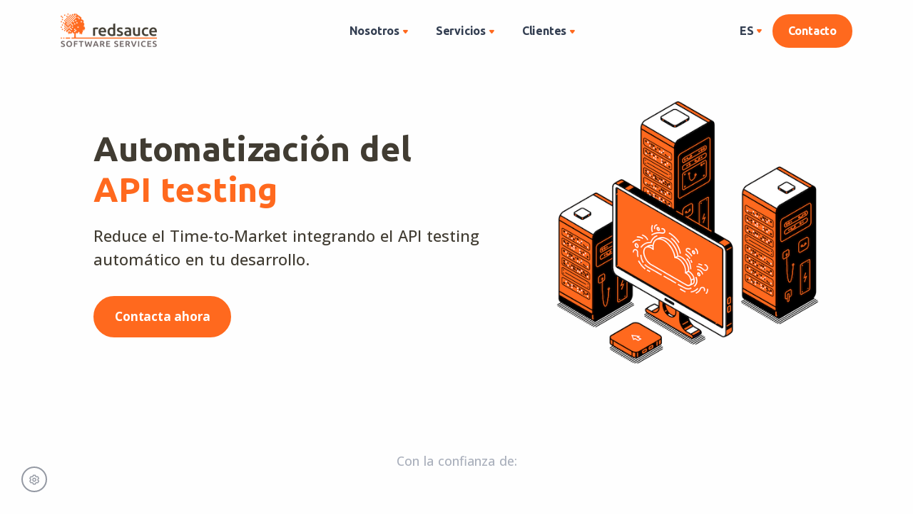

--- FILE ---
content_type: text/html; charset=UTF-8
request_url: https://www.redsauce.net/es/automatizacion-pruebas-API
body_size: 10157
content:
<!DOCTYPE html>
<html lang="es">
<head>
<meta charset="utf-8" />
<meta name="title" content="Redsauce: Automatizacion Pruebas de API">
<meta name="viewport" content="width=device-width, initial-scale=1.0">
<meta name="keywords" content="Redsauce, Automatización Pruebas de API, Integración de aplicaciones, Tests de API automatizados, Pipelines de desarrollo, Mejora en SDLC, Comunicación entre aplicaciones, Eficiencia en pruebas de API, Gestión de APIs, Automatización en desarrollo, Optimización de procesos de API, Calidad en integración de software, Pruebas de API en SDLC, Soluciones de testing avanzado, Innovación en pruebas de software">
<meta name="description" content="Consigue que tus aplicaciones hablen entre sí. Te ayudamos a automatizar tus tests de API e incorporarlos en los pipelines de desarrollo en todo el SDLC.">

    <link rel="canonical" href="https://www.redsauce.net/es/automatizacion-pruebas-API" />

<meta name="author" content="Redsauce Engineering Services S.L.">
<meta name="copyright" content="Redsauce Engineering Services S.L.">
  <title>Redsauce: Automatizacion Pruebas de API</title>

  <link rel="shortcut icon" href="https://www.redsauce.net/es/AppController/commands_RSWebmaster/utilities/getScaledPicture?imageID=657&w=32&h=32&adj=s">
  <script src="/cdn-cgi/scripts/7d0fa10a/cloudflare-static/rocket-loader.min.js" data-cf-settings="abf684d876121e3c4664029a-|49"></script><link rel="stylesheet" href="https://files.redsauce.net/web/v4/assets/css/plugins.css" media="print" onload="this.media='all'">
  <link rel="stylesheet" href="https://files.redsauce.net/web/v4/assets/css/style.css">
  <script src="/cdn-cgi/scripts/7d0fa10a/cloudflare-static/rocket-loader.min.js" data-cf-settings="abf684d876121e3c4664029a-|49"></script><link rel="stylesheet" href="https://files.redsauce.net/web/v4/assets/css/colors/orange.css" media="print" onload="this.media='all'">

  <script type="abf684d876121e3c4664029a-text/javascript" src="https://ajax.googleapis.com/ajax/libs/jquery/1.12.4/jquery.min.js" defer></script>
  <script type="abf684d876121e3c4664029a-text/javascript" src="https://files.redsauce.net/web/js/plugins.js" defer></script>
  <script type="abf684d876121e3c4664029a-text/javascript" src="https://files.redsauce.net/web/menu/files/jquery_form_plugin_3.51.js" defer></script>
  <script type="abf684d876121e3c4664029a-text/javascript" src="https://files.redsauce.net/web/menu/files/libs-script.js" defer></script>
  <script type="abf684d876121e3c4664029a-text/javascript" src="https://files.redsauce.net/web/menu/files/main.js" defer></script>

 <!-- Google Tag Manager -->
 <script type="abf684d876121e3c4664029a-text/javascript">(function(w,d,s,l,i){w[l]=w[l]||[];w[l].push({'gtm.start':new Date().getTime(),event:'gtm.js'});var f=d.getElementsByTagName(s)[0],j=d.createElement(s),dl=l!='dataLayer'?'&l='+l:'';j.async=true;j.src='https://www.googletagmanager.com/gtm.js?id='+i+dl;f.parentNode.insertBefore(j,f);})(window,document,'script','dataLayer','GTM-WZ69LJM');</script>

 <meta name="google-site-verification" content="4TSgXVK91v9mzAmwZnn6da_z7PLb-BOmspXroUPq5bc" />
 <script src="https://www.google.com/recaptcha/api.js" async defer type="abf684d876121e3c4664029a-text/javascript"></script>
  
 <!-- End Google Tag Manager -->
 </script>

<script src="https://cdnjs.cloudflare.com/ajax/libs/crypto-js/4.1.1/crypto-js.min.js" type="abf684d876121e3c4664029a-text/javascript"></script>
</head>
<body style="background-color:#ffffff">
  <div class="content-wrapper">
    <header class="wrapper bg-light">
      <nav class="navbar navbar-expand-lg center-nav transparent navbar-light">
        <div class="container flex-lg-row flex-nowrap align-items-center">
          <div class="navbar-brand w-100">
            <a href="https://www.redsauce.net/es">
            
		<img src="https://www.redsauce.net/es/AppController/commands_RSWebmaster/utilities/getScaledPicture?imageID=975&w=135&h=53&adj=s" alt="" class="img-responsive">
            </a>
          </div>
          <div class="navbar-collapse offcanvas offcanvas-nav offcanvas-start">
            <div class="offcanvas-header d-lg-none d-xl-none">
              
              <div id="logo">

                <a href="https://www.redsauce.net/es"><img src="https://www.redsauce.net/es/AppController/commands_RSWebmaster/utilities/getScaledPicture?imageID=983&w=135&h=53&adj=s" alt="" class="img-responsive"></a>

              </div>              

              <button type="button" class="btn-close btn-close-white" data-bs-dismiss="offcanvas" aria-label="Close"></button>
            </div>
            <div class="offcanvas-body ms-lg-auto d-flex flex-column h-100">
                                          <ul class="navbar-nav">
      <li class="nav-item dropdown" id="dropdown"><a class="nav-link dropdown-toggle" href="/es/conocenos" data-bs-toggle="dropdown">Nosotros</a> <ul class="dropdown-menu">
      <li class="nav-item">                                      <a class="dropdown-item fw-light" href="/es/conocenos" data-bs-toggle="dropdown-Nosotros">
                                      Sobre Nosotros</a>
                          </li>
      <li class="nav-item">                                      <a class="dropdown-item fw-light" href="/es/gestion-seguridad-informacion" data-bs-toggle="dropdown-Nosotros">
                                      Seguridad de la informaci&oacute;n</a>
                          </li>
      <li class="nav-item">                                      <a class="dropdown-item fw-light" href="/es/compromiso" data-bs-toggle="dropdown-Nosotros">
                                      Compromiso</a>
                          </li>
      <li class="nav-item">                                      <a class="dropdown-item fw-light" href="/es/30-consejos-QA" data-bs-toggle="dropdown-Nosotros">
                                      🎁 Recursos</a>
                          </li>
      <li class="nav-item">                                      <a class="dropdown-item fw-light" href="/es/empleo" data-bs-toggle="dropdown-Nosotros">
                                      Empleo</a>
                          </li>
      <li class="nav-item">                            <a class="dropdown-item fw-light" href="https://www.redsauce.net/es/blog" data-bs-toggle="dropdown-Nosotros">
                            Blog</a>
                          </li>
                  </ul></li>
    <li class="nav-item dropdown" id="dropdown"><a class="nav-link dropdown-toggle" href="/es/qa" data-bs-toggle="dropdown">Servicios</a> <ul class="dropdown-menu">
      <li class="dropdown dropdown-submenu dropend">                                      <a class="dropdown-item fw-light dropdown-toggle" href="/es/qa" data-bs-toggle="dropdown-Servicios">
                                      QA</a>
                 <ul class="dropdown-menu">
      <li class="nav-item">                                      <a class="dropdown-item fw-light" href="/es/automatizacion-pruebas-funcionales" data-bs-toggle="dropdown-QA">
                                      Pruebas funcionales</a>
                          </li>
      <li class="nav-item">                                      <a class="dropdown-item fw-light" href="/es/automatizacion-pruebas-API" data-bs-toggle="dropdown-QA">
                                      Pruebas de API</a>
                          </li>
      <li class="nav-item">                                      <a class="dropdown-item fw-light" href="/es/pruebas-rendimiento" data-bs-toggle="dropdown-QA">
                                      Pruebas de rendimiento</a>
                          </li>
      <li class="nav-item">                                      <a class="dropdown-item fw-light" href="/es/qadashboard" data-bs-toggle="dropdown-QA">
                                       🆕 QA Dashboard</a>
                          </li>
                  </ul>                          </li>
      <li class="nav-item">                                      <a class="dropdown-item fw-light" href="/es/desarrollo-software" data-bs-toggle="dropdown-Servicios">
                                      Desarrollo</a>
                          </li>
      <li class="nav-item">                                      <a class="dropdown-item fw-light" href="/es/ciberseguridad" data-bs-toggle="dropdown-Servicios">
                                      Ciberseguridad</a>
                          </li>
      <li class="nav-item">                                      <a class="dropdown-item fw-light" href="/es/formacion-qa" data-bs-toggle="dropdown-Servicios">
                                      Formaci&oacute;n</a>
                          </li>
      <li class="nav-item">                                      <a class="dropdown-item fw-light" href="/es/kit-digital" data-bs-toggle="dropdown-Servicios">
                                      Kit Digital</a>
                          </li>
      <li class="nav-item">                                      <a class="dropdown-item fw-light" href="/es/kit-consulting" data-bs-toggle="dropdown-Servicios">
                                      🆕 Kit Consulting</a>
                          </li>
                  </ul></li>
    <li class="nav-item dropdown" id="dropdown"><a class="nav-link dropdown-toggle" href="/es/clientes" data-bs-toggle="dropdown">Clientes</a> <ul class="dropdown-menu">
      <li class="nav-item">                                      <a class="dropdown-item fw-light" href="/es/clientes" data-bs-toggle="dropdown-Clientes">
                                      Nuestros clientes</a>
                          </li>
      <li class="nav-item">                                      <a class="dropdown-item fw-light" href="/es/casos-exito" data-bs-toggle="dropdown-Clientes">
                                      Casos de &eacute;xito</a>
                          </li>
                  </ul></li>
    
                    <li class="nav-item d-lg-none">
                                <a class="btn btn-sm btn-primary rounded-pill mt-8" href="/es/contacto" >Contacto</a>
                                </li>
                </ul>
                <!-- /.navbar-nav -->
            </div>
            <!-- /.offcanvas-body -->
          </div>
          <!-- /.navbar-collapse -->
          <div class="navbar-other w-100 d-flex ms-auto">
            <ul class="navbar-nav flex-row align-items-center ms-auto">
              <li class="nav-item dropdown language-select text-uppercase">
                <a class="nav-link dropdown-item dropdown-toggle" href="#" role="button" data-bs-toggle="dropdown" aria-haspopup="true" aria-expanded="false">ES</a>
                <ul class="dropdown-menu">

<li class="nav-item fw-light"><a class="dropdown-item fw-light" href="https://www.redsauce.net/en">EN</a></li>
                </ul>
              </li>
              <li class="nav-item d-none d-md-block">
                                <a class="btn btn-sm btn-primary rounded-pill" href="/es/contacto" >Contacto</a>
                              </li>
              <li class="nav-item d-lg-none">
                <button class="hamburger offcanvas-nav-btn" aria-label="menu"><span></span></button>
              </li>
            </ul>
            <!-- /.navbar-nav -->
          </div>
          <!-- /.navbar-other -->
        </div>
        <!-- /.container -->
      </nav>
      <!-- /.navbar -->
    </header>
    <!-- /header Menu-->




<!-- Aquí irá todo el código de la página -->
<!--Start html code template-->
<section class="wrapper bg-light">
  <div class="container pt-7 pt-md-11 pb-6 pb-md-14">
    <div class="row gx-0 gy-10 align-items-center justify-content-center text-center text-md-start">
      <div class="col-md-8 col-lg-6">
        <h1 class="display-1 mb-4 text-dark">Automatización del <br/>
          <span class="text-primary">API testing</span></h1>
        <p class="lead fs-22 lh-sm text-dark mb-7 pe-md-18 pe-lg-0 pe-xxl-15">Reduce el Time-to-Market integrando el API testing automático en tu desarrollo.</p>
        <span><a href="#contacto" class="btn btn-lg btn-primary rounded-pill">Contacta ahora</a></span>
      </div>
      <!-- /column -->
      <div class="col-md-4 offset-lg-1 col-6">
        <div class="position-relative">
          <figure><img src="/AppController/commands_RSWebmaster/utilities/getScaledPicture?imageID=907" alt="Automatización de pruebas de API en Redsauce"></figure>
        </div>
        <!-- /div --> 
      </div>
      <!-- /column --> 
    </div>
    <!-- /.row --> 
  </div>
  <!-- /.container --> 
</section>
<!-- /section Hero-->

<!--End html code template-->
<!--Start html code template-->
<section class="wrapper bg-light" id="clientes">
  <div class="container pt-12 py-md-6">
    <div class="row text-center">
      <div class="col-md-10 offset-md-1 col-lg-8 offset-lg-2">
        <p class="fs-18 text-muted mb-8 px-xl-10">Con la confianza de:</p>
      </div>
      <!-- /column -->
    </div>
    <!-- /row -->
    <div class="row row-cols-2 row-cols-md-4 row-cols-lg-7 row-cols-xl-7 gy-10 mb-2 d-flex align-items-center justify-content-center">
      <div class="col"><img class="img-fluid px-8 py-6 py-md-0 px-md-3 px-lg-0 px-xl-2 px-xxl-5"
        src="/AppController/commands_RSWebmaster/utilities/getScaledPicture?imageID=989"
        alt="Logo Roche" />
      </div>
      <div class="col"><img class="img-fluid px-8 py-6 py-md-0 px-md-3 px-lg-0 px-xl-2 px-xxl-5"
        src="/AppController/commands_RSWebmaster/utilities/getScaledPicture?imageID=986"
        alt="Logo Adobe" />
      </div>
      <div class="col"><img class="img-fluid px-8 py-6 py-md-0 px-md-3 px-lg-0 px-xl-2 px-xxl-5"
        src="/AppController/commands_RSWebmaster/utilities/getScaledPicture?imageID=984"
        alt="Logo Typeform" />
      </div>
      <div class="col"><img class="img-fluid px-8 py-6 py-md-0 px-md-3 px-lg-0 px-xl-2 px-xxl-5"
        src="/AppController/commands_RSWebmaster/utilities/getScaledPicture?imageID=991"
        alt="Logo Wefox" />
      </div>
      <div class="col"><img class="img-fluid px-8 py-6 py-md-0 px-md-3 px-lg-0 px-xl-2 px-xxl-5"
        src="/AppController/commands_RSWebmaster/utilities/getScaledPicture?imageID=987"
        alt="Logo Infojobs" />
      </div>
      <div class="col"><img class="img-fluid px-8 py-6 py-md-0 px-md-3 px-lg-0 px-xl-2 px-xxl-5"
        src="/AppController/commands_RSWebmaster/utilities/getScaledPicture?imageID=988"
        alt="Logo Vueling" />
      </div>
      <div class="col"><img class="img-fluid px-8 py-6 py-md-0 px-md-3 px-lg-0 px-xl-2 px-xxl-5"
        src="/AppController/commands_RSWebmaster/utilities/getScaledPicture?imageID=990"
        alt="Logo Telefonica" />
      </div>
    </div>
    <!-- /row -->
  </div>
  <!-- /container -->
</section>
<!-- /section -->

<!--End html code template-->
<!--Start html code template-->
<section class="bg-light">
  <div class="container mx-auto col-lg-9 mt-12 mt-lg-16">
    <div class="row mb-11 text-center align-items-center justify-content-center">
      <div class="col-9">
        <h2 class="display-3 mb-6 text-center">¿Qué es el API testing?</h2>
        <p>El <strong>API testing</strong> es un proceso para verificar que las interfaces de programación de aplicaciones (APIs) cumplen con las expectativas de funcionalidad, rendimiento, seguridad y fiabilidad.</p>
        <p>El objetivo de las APIs es <strong>simplificar la programación de aplicaciones.</strong> El del API testing, evitar problemas durante su desarrollo</p>
      </div>
    </div>
    <!--/.row --> 
  </div>
  <!--/.container --> 
</section>
<!-- /section Solución-->

<!--End html code template-->
<!--Start html code template-->
<section class="wrapper bg-soft-ash angled">
  <div class="container py-12 py-md-14">
    <div class="row mx-6">
      <div class="col-md-7 col-xl-7 col-xxl-6 order-lg-2">
        <h3 class="display-5 mb-5">El API testing es para ti, si encuentras errores como:</h3>
        <ul class="icon-list bullet-bg bullet-soft-primary">
          <li class="mb-3"> <span><i class="uil uil-times"></i></span> <span>Frente a peticiones correctas, la respuesta <strong>no es la esperada</strong>.</span> </li>
          <li class="mb-3"> <span><i class="uil uil-times"></i></span> <span>El servicio no es capaz de responder a <strong>peticiones mal formadas</strong>.</span> </li>
          <li class="mb-3"> <span><i class="uil uil-times"></i></span> <span>Los <strong>casos límite</strong> no son gestionados adecuadamente.</span> </li>
          <li class="mb-3"> <span><i class="uil uil-times"></i></span> <span>La <strong>documentación</strong> de las API es escasa o inexistente.</span> </li>
          <li class="mb-3"> <span><i class="uil uil-times"></i></span> <span>El sistema presenta problemas de <strong>seguridad</strong>.</span> </li>
        </ul>
        <a href="#contacto" class="btn btn-primary rounded-pill mt-6">Contactar ahora</a>
      </div>
      <!-- /column -->
      <div class="col-md-5"> <img class="card-img-top" src="/AppController/commands_RSWebmaster/utilities/getScaledPicture?imageID=932" alt="Equipo de desarrolladores detecta errores durante las pruebas de API en un software" /> </div>
      <!-- col --> 
    </div>
    <!-- /.row --> 
  </div>
  <!-- /.container --> 
</section>
<!-- /section Problema-->

<!--End html code template-->
<!--Start html code template-->
<section class="bg-light">
  <div class="container mx-auto col-lg-9 mt-12 mt-lg-16">
    <div class="row mb-11 text-center align-items-center justify-content-center">
      <div class="col-9 px-6">
        <h2 class="fs-16 text-uppercase text-primary mb-3 text-center">Con tests de API</h2>
        <h3 class="display-3 mb-6 text-center">Evita contratiempos.<br> Reduce el Time-to-Market.</h3>
        <p class="text-start text-md-center">Sabemos que realizar pruebas de validación en cada release implica tiempo. Esto puede impedirnos probar funcionalidades específicas, llegando a crear silos de conocimiento.</p>
        <p class="text-start text-md-center"><strong>Una batería de test API automatizados</strong> permite validar los Criterios de Aceptación definidos. Además tendrás feedback del estado de la aplicación rápidamente.</p>
        </div>
        <div class="px-3 text-center justify-content-center align-items-center">
        <p class="text-md-center my-12 display-6">Conseguirás:</p>
        <div class="row text-center justify-content-center">
          <div class="col-md-4 col-lg-2">
            <div class="icon btn btn-block btn-lg btn-soft-primary disabled mb-6 rounded-pill"> <i class="uil uil-layer-group"></i> </div>
            <p class="mb-11 fw-light">Incremento en la <strong>cobertura</strong> de pruebas</p>
          </div>
          <!--/column -->
          <div class="col-md-4 col-lg-2">
            <div class="icon btn btn-block btn-lg btn-soft-primary disabled mb-6 rounded-pill"> <i class="uil uil-check-circle"></i> </div>
            <p class="mb-11 fw-light"><strong>Tiempo</strong> para validaciones específicas</p>
          </div>
          <!--/column -->
          <div class="col-md-4 col-lg-2">
            <div class="icon btn btn-block btn-lg btn-soft-primary disabled mb-6 rounded-pill"> <i class="uil uil-tachometer-fast-alt"></i> </div>
            <p class="mb-11 fw-light"><strong>Velocidad</strong> en el proceso de despliegue</p>
          </div>
          <div class="col-md-4 col-lg-2">
            <div class="icon btn btn-block btn-lg btn-soft-primary disabled mb-6 rounded-pill"> <i class="uil uil-feedback"></i> </div>
            <p class="mb-11 fw-light"><strong>Feedback</strong> del estado de la aplicación</p>
          </div>
          <!--/column -->
          <div class="col-md-4 col-lg-2">
            <div class="icon btn btn-block btn-lg btn-soft-primary disabled mb-6 rounded-pill"> <i class="uil uil-user-exclamation"></i> </div>
            <p class="mb-11 fw-light"><strong>Eliminar</strong> el fallo humano en validaciones</p>
          </div>
          <!--/column --> 
        </div>
        <!--/.row --> 
      </div>
    </div>
    <!--/.row --> 
  </div>
  <!--/.container --> 
</section>
<!-- /section Solución-->

<!--End html code template-->
<!--Start html code template-->
<section class="wrapper bg-soft-ash">
  <div class="container py-12 py-md-14 my-12">
    <div class="row gx-md-8 gx-xl-12 gy-10 align-items-center">
      <div class="col-lg-6 order-lg-2">
        <div class="card me-lg-6">
          <div class="card-body p-6">
            <div class="d-flex flex-row">
              <div>
                <span class="icon btn btn-circle btn-lg btn-soft-primary disabled me-4"><span class="number">01</span></span>
              </div>
              <div>
                <h3 class="mb-1">Framework de testing</h3>
                <p class="mb-0">Escogemos el framework de automatización más adecuado.</p>
              </div>
            </div>
          </div>
          <!--/.card-body -->
        </div>
        <!--/.card -->
        <div class="card me-lg-6 mt-6">
          <div class="card-body p-6">
            <div class="d-flex flex-row">
              <div>
                <span class="icon btn btn-circle btn-lg btn-soft-primary disabled me-4"><span class="number">02</span></span>
              </div>
              <div>
                <h3 class="mb-1">Pruebas de API</h3>
                <p class="mb-0">Definimos las pruebas y las programamos</p>
              </div>
            </div>
          </div>
          <!--/.card-body -->
        </div>
        <!--/.card -->
        <div class="card me-lg-6 mt-6">
          <div class="card-body p-6">
            <div class="d-flex flex-row">
              <div>
                <span class="icon btn btn-circle btn-lg btn-soft-primary disabled me-4"><span class="number">03</span></span>
              </div>
              <div>
                <h3 class="mb-1">Integración continua</h3>
                <p class="mb-0">Integramos las pruebas en el servidor CI/CD, desde el primer momento.</p>
              </div>
            </div>
          </div>
          <!--/.card-body -->
        </div>
        <!--/.card -->
        <div class="card me-lg-6 mt-6">
          <div class="card-body p-6">
            <div class="d-flex flex-row">
              <div>
                <span class="icon btn btn-circle btn-lg btn-soft-primary disabled me-4"><span class="number">04</span></span>
              </div>
              <div>
                <h3 class="mb-1">Métricas de calidad</h3>
                <p class="mb-0">Escogemos los indicadores de mayor valor para medir las mejoras e iterar.</p>
              </div>
            </div>
          </div>
          <!--/.card-body -->
        </div>
        <!--/.card -->
      </div>
      <!--/column -->
      <div class="col-lg-6 order-first">
        <h2 class="display-4 mb-3">Diseñamos tu estrategia de API testing, en base a tu SDLC</h2>
        <p class="lead fs-lg pe-lg-5">En Redsauce estudiamos tu <span class="underline-3 style-3 primary">problemática real</span>  para ofrecerte la solución más adecuada.</p>
        <a href="#contacto" class="btn btn-primary rounded-pill mb-0 mt-8">Contactar ahora</a>
      </div>
      <!--/column -->
    </div>
    <!--/.row -->
  </div>
  <!-- /.container -->
</section>
<!-- /section -->

<!--End html code template-->
<!--Start html code template-->
<section class="wrapper  bg-light" id="QADashboard">
  <div class="container pt-14 pt-md-16">
    <div class="row text-center">
      <div class="col-md-11 col-lg-9 col-xl-8 col-xxl-7 mx-auto position-relative">
        <h3 class="fs-16 text-uppercase text-gradient gradient-2 mb-3 text-center">Te Presentamos QA DASHBOARD</h3>
        <h2 class="display-3 mb-md-12 text-center mx-12">Los resultados de tus pruebas API en un vistazo.</h2>
      </div>
      <!-- /column -->
    </div>
    <!-- /.row -->
    <div class="row d-flex align-items-start">
      <div class="col-lg-6 position-lg-sticky text-center" style="top: 8rem;">
        <figure><img src="/AppController/commands_RSWebmaster/utilities/getScaledPicture?imageID=1020" alt=""></figure>
        <a href="#contacto" class="btn btn-primary rounded-pill mb-12">Contactar ahora</a>
      </div>
      <!-- /column -->
      <div class="col-lg-5 ms-auto">
        <div class="d-flex flex-row mb-8">
          <div>
            <a class="btn btn-circle btn-soft-primary btn-lg mx-3 disabled"><i class="uil uil-analysis"></i></a>
          </div>
          <div>
            <h3 class="fs-20">Obtén datos en tiempo real</h3>
            <p>Con el QA dashboard podrás ver los <strong>resultados de las últimas ejecuciones</strong> de tus pruebas API, en cualquiera de tus pipelines.</p>
          </div>
        </div>
        <div class="d-flex flex-row mb-8">
          <div>
            <a class="btn btn-circle btn-soft-primary btn-lg mx-3 disabled"><i class="uil uil-rocket"></i></a>
          </div>
          <div>
            <h3 class="fs-20">Toma mejores decisiones</h3>
            <p><strong>Se acabó decidir a ciegas.</strong> Contarás con un histórico de ejecuciones, que te permitirá ver la evolución de tus
              tests y tus líneas de desarrollo.</p>
          </div>
        </div>
        <div class="d-flex flex-row mb-8">
          <div>
            <a class="btn btn-circle btn-soft-primary btn-lg mx-3 disabled"><i class="uil uil-stopwatch"></i></a>
          </div>
          <div>
            <h3 class="fs-20">Soluciona problemas antes</h3>
            <p>Gracias a QA dashboard, podrás ver exactamente dónde está fallando
              el código. No tendrás que buscar, tendrás <strong>la información siempre a mano.</strong></p>
          </div>
        </div>
        <div class="d-flex flex-row mb-8">
          <div>
            <a class="btn btn-circle btn-soft-primary btn-lg mx-3 disabled"><i class="uil uil-chart-growth"></i></a>
          </div>
          <div>
            <h3 class="fs-20">Escalable y fácil de usar</h3>
            <p>Con un pequeño código en tu pipeline, podrás ver los resultados
              de todas las ejecuciones en tu QA Dashboard. Añade proyectos, organízalos y <strong>empieza a ver
              los resultados en unos pocos clicks.</strong></p>
          </div>
        </div>
        <div class="d-flex flex-row mb-8">
          <div>
            <a class="btn btn-circle btn-soft-primary btn-lg mx-3 disabled"><i class="uil uil-gift"></i></a>
          </div>
          <div>
            <h3 class="fs-20">Incluído con Redsauce</h3>
            <p>Desarrollado para ofrecerte un mejor servicio.
              Lo configuraremos y podrás comenzar a usarlo desde el primer día, <strong>sin costes
              adicionales.</strong></p>
          </div>
        </div>
      </div>
      <!-- /column -->
    </div>
    <!-- /.row -->
  </div>
  <!-- /.container -->
</section>
<!-- /section -->

<!--End html code template-->
<!--Start html code template-->
        <section class="wrapper bg-light">
            <div class="container pt-6 pb-14 pb-md-16">
              <div class="row gx-lg-8 gx-xl-12 gy-10 gy-lg-0 text-center justify-content-center align-items-center">
                <div class="col-lg-8 mt-md-12">
                  <p class="fs-15 text-uppercase text-primary mb-3"><strong>En Redsauce, tú eliges</strong></p>
                  <h3 class="display-4 mb-12 mb-md-12 pe-xxl-5">El framework de API testing que necesites</h3>
                  <div class="row row-cols-2 row-cols-md-3 gx-10 gx-md-8 gx-xl-12 gy-12 align-items-center justify-content-center">
                    <div class="col">
                      <figure class="px-3 px-md-0 px-xxl-2"><img src="/AppController/commands_RSWebmaster/utilities/getScaledPicture?imageID=910" alt="Postman logo" /></figure>
                    </div>
                    <!--/column -->
                    <div class="col">
                      <figure class="px-3 px-md-0 px-xxl-2"><img src="/AppController/commands_RSWebmaster/utilities/getScaledPicture?imageID=909" alt="Newman logo" /></figure>
                    </div>
                    <!--/column -->
                    <div class="col">
                      <figure class="px-3 px-md-0 px-xxl-2"><img src="/AppController/commands_RSWebmaster/utilities/getScaledPicture?imageID=908" alt="Karate DSL logo" /></figure>
                    </div>
                    <!--/column -->
                    <div class="col">
                      <figure class="px-3 px-md-0 px-xxl-2"><img src="/AppController/commands_RSWebmaster/utilities/getScaledPicture?imageID=911" alt="REST-Assured logo" /></figure>
                    </div>
                    <!--/column -->
                    <div class="col">
                      <figure class="px-3 px-md-0 px-xxl-2"><img src="/AppController/commands_RSWebmaster/utilities/getScaledPicture?imageID=912" alt="SoapUI logo" /></figure>
                    </div>
                    <!--/column -->
                    
                  </div>
                  
                </div>
                
              </div>
              
            </div>
            
          </section>
<!--End html code template-->
<!--Start html code template-->
<section class="wrapper bg-dark">
  <div class="container py-10 py-md-14 mb-8">
    <div class="row py-6 px-md-14 px-4 gy-10 align-items-start justify-content-center text-center text-md-start">
      <div class="col-lg-5 col-8 position-relative order-lg-2 mt-lg-14">
        <div class="shape bg-dot primary rellax w-16 h-20" data-rellax-speed="1"
        style="top: 3rem; left: 5.5rem"></div>
        <div class="overlap-grid overlap-grid-2">
          <div class="item">
            <figure class="rounded shadow">
              <img src="/AppController/commands_RSWebmaster/utilities/getScaledPicture?imageID=895"
              alt="Pablo Gomez cofundador de Redsauce">
            </figure>
          </div>
        </div>
      </div>
      
      <div class="col-lg-7 text-light order-first ">
        <h2 class="display-4 mb-3 text-light">
          <span class="underline-3 style-3 primary">Redsauce,</span>
          expertos en API testing.
        </h2>
        <p class="lead fs-lg">Adaptamos la estrategia de pruebas al proceso de desarrollo de tu equipo.</p>
        <p class="mb-6">Seleccionamos las metodologías, frameworks, lenguajes o herramientas más
          adecuadas a cada proyecto.
        </p>
        <a href="#contacto" class="btn btn-primary rounded-pill mt-6">Contactar ahora</a>
      </div>
      
    </div>
    
    <div class="row text-light my-14 align-items-center justify-content-center">
      <div class="col-7 col-lg-5 gx-md-16 mt-10 position-relative order-lg-first">
        <figure class="rounded shadow">
          <img src="/AppController/commands_RSWebmaster/utilities/getScaledPicture?imageID=961"
          alt="Empleados de Redsauce mirando la automatización de pruebas funcionales en un portatil">
        </figure>
      </div>
      
      <div class="col-lg-6 gx-16 order-first">
        <p class="text-light display-4 mb-6"> Nuestra gestión <span class="underline-3 style-3 primary">incluye:</span></p>
        <ul class="icon-list bullet-bg bullet-soft-primary">
          <li class="mb-3">
            <span>
              <i class="uil uil-check"></i> 
            </span>
            <span>
              <strong>Análisis</strong>
              del SDLC
            </span>
          </li>
          <li class="mb-3">
            <span>
              <i class="uil uil-check"></i>
            </span>
            <span>
              <strong>Estrategia de Calidad.</strong>
            </span>
          </li>
          <li class="mb-3">
            <span>
              <i class="uil uil-check"></i>
            </span>
            <span>
              <strong>Documentación funcional.</strong>
            </span>
          </li>
          <li class="mb-3">
            <span>
              <i class="uil uil-check"></i>
            </span>
            <span>
              Diseño del
              <strong>plan de pruebas</strong>.
            </span>
          </li>
          <li class="mb-3">
            <span>
              <i class="uil uil-check"></i>
            </span>
            <span>
              Definición y gestión de los
              <strong>entornos de pruebas.</strong>
            </span>
          </li>
          <li class="mb-3">
            <span>
              <i class="uil uil-check"></i>
            </span>
            <span>
              <strong>Gestión y mantenimiento del CICD</strong>
            </span>
          </li>
          <li class="mb-3">
            <span>
              <i class="uil uil-check"></i>
            </span>
            <span> Desarrollo de las
              <strong>pruebas automáticas</strong>
            </span>
          </li>
          <li class="mb-3">
            <span>
              <i class="uil uil-check"></i>
            </span>
            <span>
              <strong>Informes de resultados</strong> automatizados.
            </span>
          </li>
          <li>
            <span>
              <i class="uil uil-check"></i>
            </span>
            <span>
              Gestión de
              <strong>defectos e incidencias.</strong>
            </span>
          </li>
        </ul>
      </div>
      
    </div>
    
    <div class="row align-items-center mx-md-16">
      <div class="col-lg-9 text-light text-center mx-auto mt-2 mt-md-8">
        <p class="display-4 mb-8 text-light">Sólo lo que se mide, <br> se puede mejorar</p>
        <p>En Redsauce tiene una importancia capital disponer de informes claros y útiles de resultados
          de ejecuciones. Por ello configuramos los tests y el servidor de integración continua para
          generarlos y aportarte un valor real.</p>
        <p class="mb-6 lead fs-lg mt-8">
          Indicadores
          <span class="underline-3 style-3 primary">objetivos</span>
          = Resultados
          <span class="underline-3 style-3 primary">medibles</span>
        </p>
        <p>
          =
        </p>
        <a href="#contacto" class="btn btn-outline-primary btn-lg" style="color: #ffffff;">RESULTADOS REALES</a>
      </div>
      
    </div>
    
  </div>
  
</section>

<!--End html code template-->
<!--Start Form template-->


<!-- When Google adds data to our address, we need to replace the first & with ? -->

<form name="form9" action="/es/automatizacion-pruebas-API" method="post" enctype="multipart/form-data">
    <input name="sent9" type="hidden" value="true" />
    <input name="authentication" type="hidden" value="form_redsauce.net_Redsauce: Automatizacion Pruebas de API" />
    <table width="100%" border="0" align="center" cellpadding="0" cellspacing="0">
        <tr>
            <td align="left" valign="top" width="100%">
                <!-- CONTACT -->
<section id="contacto">
<div class="container py-12">
<div class="row align-items-center justify-content-center">
<div class="col-xl-6 ">
<h2 class="fs-16 text-center text-uppercase text-primary mb-3">Contactar ahora</h2>

<h3 class="display-1 mb-6 text-center">Mejoremos juntos tus <span class="underline-3 style-2 primary">pruebas</span> de API.</h3>
</div>
</div>

<div class="row  align-items-center justify-content-center">
<div class="col-lg-6">
<div class="messages">&nbsp;</div>

<div class="row gx-4">
<div class="col-md-6">
<div class="form-floating mb-4"><input class="form-control" id="form_name" name="name" required="" type="text" /> <label for="form_name">Nombre *</label>

<div class="valid-feedback">&iexcl;Suena bien!</div>

<div class="invalid-feedback">Por favor, introduce tu nombre.</div>
</div>
</div>

<div class="col-md-6">
<div class="form-floating mb-4"><input class="form-control" id="form_lastname" name="surname" required="" type="text" /> <label for="form_lastname">Apellidos *</label>

<div class="valid-feedback">&iexcl;Suena bien!</div>

<div class="invalid-feedback">Por favor, introduce tus apellidos.</div>
</div>
</div>

<div class="col-md-6">
<div class="form-floating mb-4"><input class="form-control" id="form_email" name="email" placeholder="jane.doe@example.com" required="" type="email" /> <label for="form_email">Email *</label>

<div class="valid-feedback">&iexcl;Suena bien!</div>

<div class="invalid-feedback">Introduce Email v&aacute;lido.</div>
</div>
</div>

<div class="col-md-6">
<div class="form-floating mb-4"><input class="form-control" id="form_company" name="company" type="text" /> <label for="form_company">Empresa </label>

<div class="valid-feedback">&iexcl;Suena bien!</div>

<div class="invalid-feedback">Introduce tu empresa.</div>
</div>
</div>

<div class="col-12">
<div class="form-floating mb-4"><textarea class="form-control" id="form_message" name="message" maxlength="500" required="" style="height: 150px"></textarea><label for="form_message">Mensaje *</label>

<div class="valid-feedback">&iexcl;Suena bien!</div>

<div class="invalid-feedback">Introduce un mensaje.</div>
</div>
</div>

<p class="text-muted"><strong>*</strong> Estos campos son obligatorios.</p>

<div class="col-12" style="z-index: 99;">
<div class="form-check mb-4"><input class="form-check-input" id="invalidCheck" required="" type="checkbox" value="" /> <label class="form-check-label" for="invalidCheck"> Acepto la <a class="hover" href="https://www.redsauce.net/es/politica-privacidad" target="“_blank&quot;">Pol&iacute;tica de privacidad</a> y la <a class="hover" href="https://www.redsauce.net/es/aviso-legal" target="_blank">Gesti&oacute;n de datos de Redsauce</a> </label>

<div class="invalid-feedback">Marca la casilla.</div>
</div>
</div>

<div class="col-12 mb-4 " style="z-index: 99;">
<div class="g-recaptcha" data-sitekey="6LdfUkMjAAAAAGp5vVbM_ZuVEZq1acU88U76WPiF">&nbsp;</div>
</div>

<div class="col-12 text-center align-items-center justify-content-center"><input class="btn btn-primary rounded-pill btn-send mb-3" type="submit" value="Contactar ahora" /></div>
</div>
</div>
</div>
</div>
</section>

            </td>
        </tr>
    </table>
</form>
<br>
<!--End Form template-->
<!-- Start Section include template -->

<!--Start html code template-->
<script type="abf684d876121e3c4664029a-text/javascript">
document.addEventListener("DOMContentLoaded", function() {
  // Obtener el año actual
  const currentYear = new Date().getFullYear();

  // Seleccionar el párrafo del footer que contiene los años (en este caso con clase mb-4)
  const footerParagraph = document.querySelector("footer p.mb-4");
  
  if (footerParagraph) {
    // Se asume que el texto es algo similar a:
    // "© 2004 - 2025 Redsauce Engineering Services S.L."
    // Reemplazamos el año final (después del guion) por el año actual.
    footerParagraph.textContent = footerParagraph.textContent.replace(/-\s*\d{4}/, "- " + currentYear);
  }
});
</script>



<footer class="bg-dark text-inverse" itemscope itemtype="http://schema.org/Organization">
  <div class="container pt-13 pt-lg-13 pb-13 pb-md-15">
    <div class="row gy-6 gy-lg-0 gx-12">
      <div class="col-lg-6">
        <div class="row">
          <div class="col-md-6 pb-6">
            <div class="widget" style="margin-right: 0,5rem">
              <a href="/es" itemprop="url">
                <img loading="lazy" class="mb-4" src="https://files.redsauce.net/web/v4/assets/img/logo-light.png"
                srcset="https://files.redsauce.net/web/v4/assets/img/logo-light@2x.png 2x" alt="Redsauce Logo Blanco" itemprop="logo"></a>
              <a href="https://www.google.com/maps/place/Redsauce+Software+Quality/@41.3136038,2.0311839,17z/data=!3m1!4b1!4m6!3m5!1s0x12a496ef20410b2d:0x95b34d465d34e238!8m2!3d41.3136038!4d2.0311839!16s/g/1tdwxq05" target="_blank"><p class="mb-4">© 2004 - 2023 Redsauce Engineering Services S.L.</p></a>
              <nav class="nav social social-white" itemprop="sameAs">
                <a href="https://www.linkedin.com/company/redsauce" aria-label="Linkedin page" itemprop="url"><i class="uil uil-linkedin"></i></a>
                <a href="https://twitter.com/redsauce_sqa" aria-label="Twitter page" itemprop="url"><i class="uil uil-twitter"></i></a>
                <a href="https://www.youtube.com/@redsauce-sqa" aria-label="Youtube channel" itemprop="url"><i class="uil uil-youtube"></i></a>
              </nav>
            </div>
          </div>
          <div class="col-8 col-md-6 my-6 my-md-3 mx-lg-0 my-lg-0">
            <div class="row justify-content-start mt-lg-4 align-items-start">
              <div class="col-4" itemscope itemtype="http://schema.org/CreativeWork">
                <figure>
                  <a href="https://files.redsauce.net/web/v5/assets/files/iso/27001_REDSAUCE.pdf"
                     target="_blank" 
                     itemprop="url">
                     <img loading="lazy"
                          src="https://www.redsauce.net/AppController/commands_RSWebmaster/utilities/getScaledPicture?imageID=1037"
                          alt="ISO 27001 Logo" 
                          itemprop="image">
                     <figcaption class="text-center fs-14 mt-2" itemprop="name">ISO 27001
                     </figcaption>
                  </a>
                </figure>
              </div>
              <div class="col-4" itemscope itemtype="http://schema.org/CreativeWork">
                   <figure>
                      <a href="https://catalogo.incibe.es/search?page=0&size=5&text=Redsauce"
                         target="_blank" 
                         itemprop="url">
                         <img 
                            loading="lazy"
                            src="https://www.redsauce.net/AppController/commands_RSWebmaster/utilities/getScaledPicture?imageID=1074"
                            alt="ISO 14001 Logo" 
                            itemprop="image">
                         <figcaption 
                            class="text-center fs-14 mt-2" 
                            itemprop="name">INCIBE
                         </figcaption>
                      </a>
                   </figure>
                </div>
              
                <div class="col-4" title="Sello PYME INNOVADORA 07/05/2028">
                   <a target="_blank"  
                      href="https://aplicaciones.ciencia.gob.es/pyi/infoPYI.do?cif=B39581137"  
                      title="Ir a 'Sello Pyme Innovadora con validez 07/05/2028 ' en ventana nueva" >
                      <div style="text-align: center;">
                        <img
                           alt="Sello PYME INNOVADORA 07/05/2028" 
                           src="https://aplicaciones.ciencia.gob.es/pyi/imagenes/sello.jpg"
                           width="76"
                        />
                      </div>
                      <div>
                         <figcaption 
                            class="text-center fs-14 mt-2" 
                            itemprop="name">PYME INNOVADORA
                         </figcaption>
                         <div 
                            class="text-center fs-10 mt-2">Válido hasta el 07 de mayo de 2028
                         </div>
                      </div>
                      <div style="text-align: center;">
                         <img 
                            alt="Escudo de MEIC 07/05/2028" 
                            src="https://aplicaciones.ciencia.gob.es/pyi/imagenes/escudo.jpg"/>
                      </div>
                   </a>
                 </div>
              
                </div>
              </div>
             </div>
            </div>
                      <div class="col-lg-6">
                        <div class="row d-flex justify-content-around gy-6 gy-lg-0 gx-md-8">
                          <div class="col-md-6">
                            <div class="widget">
                              <p class="widget-title text-white mb-3 fs-20"><strong>Servicios</strong></p>
                              <ul class="list-unstyled  mb-0" itemscope itemtype="http://schema.org/SiteNavigationElement">
                                <li class="fs-16"><a href="/es/qa" itemprop="url"><strong>QA</strong></a></li>
                                <li class="fs-16 mt-2"><a href="/es/desarrollo-software" itemprop="url"><strong>Desarrollo</strong></a></li>
                                <li class="fs-16 mt-2"><a href="/es/ciberseguridad" itemprop="url"><strong>Ciberseguridad</strong></a></li>
                              </ul>
                            </div>
                          </div>
                          <div class="col-md-6">
                            <div class="widget">
                              <p class="widget-title text-white mb-3 fs-20"><strong>Legal</strong></p>
                              <ul class="list-unstyled  mb-0" itemscope itemtype="http://schema.org/SiteNavigationElement">
                                <li><a href="/es/sostenibilidad" itemprop="url">Sostenibilidad</a></li>
                                <li><a href="/es/aviso-legal" itemprop="url">Aviso Legal</a></li>
                                <li><a href="/es/politica-privacidad" itemprop="url">Política de privacidad</a></li>
                                <li><a href="/es/politica-cookies" itemprop="url">Política de cookies</a></li>
                                <li><a href="/es/kit-digital" itemprop="url">Kit Digital</a></li>
                              </ul>
                            </div>
                          </div>
                        </div>
                      </div>
                      </div>
                      </div>
                      </footer>
                      
                      <script data-cfasync="false" src="/cdn-cgi/scripts/5c5dd728/cloudflare-static/email-decode.min.js"></script>

<!--End html code template--><!-- End Section include template -->
<!-- Start Section include template -->

<!--Start html code template-->
<div style="position: fixed; bottom: 30px; left: 30px;">
  <a href="#" class="btn btn-circle btn-outline-ash btn-sm" data-bs-toggle="modal" data-bs-target="#aviso-cookies"><i class="uil uil-setting"></i></a>
</div>

<div class="modal fade modal-bottom-center" id="aviso-cookies" tabindex="-1" data-bs-backdrop="static" data-bs-keyboard="false" >
  <div class="modal-dialog modal-xl">
    <div class="modal-content">
      <div class="modal-body p-6">
        <div class="row">
          <div class="col-lg-6 col-xl-8 mb-4 mb-lg-0 my-auto align-items-center">
            <p class="mb-2 fs-20"><strong>Nos importa tu privacidad</strong></p>
            <p class="mb-0">Utilizamos cookies propias y de terceros para mejorar los servicios que te ofrecemos. Puedes obtener más información en nuestra <a class="text-info" href="/es/politica-cookies" target="_blank">política de cookies.</a></p>
          </div>
          <!--/column -->
          <div class="col-lg-6 col-xl-4 px-10 d-flex justify-content-center text-lg-end my-auto align-content-start">
            <span><a href="#" class="btn btn-sm btn-outline-primary rounded-pill me-2" id="btn-rechazar-cookies" data-bs-dismiss="modal" aria-label="Close">Rechazar Cookies</a></span>
            <span><a href="#" class="btn btn-sm btn-primary rounded-pill" id="btn-aceptar-cookies" data-bs-dismiss="modal" aria-label="Close">Aceptar Cookies</a></span>
          </div>
          <!--/column -->
        </div>
        <!--/.row -->
      </div>
      <!--/.modal-body -->
    </div>
    <!--/.modal-content -->
  </div>
  <!--/.modal-dialog -->
</div>
<!--/.modal -->
<!--End html code template--><!-- End Section include template -->

  </div>
  <!-- /.content-wrapper -->

<!-- Aquí irá el footer -->

  <div class="progress-wrap">
    <svg class="progress-circle svg-content" width="100%" height="100%" viewBox="-1 -1 102 102">
      <path d="M50,1 a49,49 0 0,1 0,98 a49,49 0 0,1 0,-98" />
    </svg>
  </div>
  <!-- Progress Arrow -->
  <script src="https://files.redsauce.net/web/v4/assets/js/plugins.js" type="abf684d876121e3c4664029a-text/javascript"></script>
  <script src="https://files.redsauce.net/web/v4/assets/js/theme.js" type="abf684d876121e3c4664029a-text/javascript"></script>
  <script src="https://files.redsauce.net/web/v4/assets/js/cookies.js" type="abf684d876121e3c4664029a-text/javascript"></script>
<script src="/cdn-cgi/scripts/7d0fa10a/cloudflare-static/rocket-loader.min.js" data-cf-settings="abf684d876121e3c4664029a-|49" defer></script><script defer src="https://static.cloudflareinsights.com/beacon.min.js/vcd15cbe7772f49c399c6a5babf22c1241717689176015" integrity="sha512-ZpsOmlRQV6y907TI0dKBHq9Md29nnaEIPlkf84rnaERnq6zvWvPUqr2ft8M1aS28oN72PdrCzSjY4U6VaAw1EQ==" data-cf-beacon='{"version":"2024.11.0","token":"e252eb724d764aa097ff32289bf3f589","r":1,"server_timing":{"name":{"cfCacheStatus":true,"cfEdge":true,"cfExtPri":true,"cfL4":true,"cfOrigin":true,"cfSpeedBrain":true},"location_startswith":null}}' crossorigin="anonymous"></script>
</body>

</html>

--- FILE ---
content_type: text/html; charset=utf-8
request_url: https://www.google.com/recaptcha/api2/anchor?ar=1&k=6LdfUkMjAAAAAGp5vVbM_ZuVEZq1acU88U76WPiF&co=aHR0cHM6Ly93d3cucmVkc2F1Y2UubmV0OjQ0Mw..&hl=en&v=TkacYOdEJbdB_JjX802TMer9&size=normal&anchor-ms=20000&execute-ms=15000&cb=i0dfzcgrzpaf
body_size: 46130
content:
<!DOCTYPE HTML><html dir="ltr" lang="en"><head><meta http-equiv="Content-Type" content="text/html; charset=UTF-8">
<meta http-equiv="X-UA-Compatible" content="IE=edge">
<title>reCAPTCHA</title>
<style type="text/css">
/* cyrillic-ext */
@font-face {
  font-family: 'Roboto';
  font-style: normal;
  font-weight: 400;
  src: url(//fonts.gstatic.com/s/roboto/v18/KFOmCnqEu92Fr1Mu72xKKTU1Kvnz.woff2) format('woff2');
  unicode-range: U+0460-052F, U+1C80-1C8A, U+20B4, U+2DE0-2DFF, U+A640-A69F, U+FE2E-FE2F;
}
/* cyrillic */
@font-face {
  font-family: 'Roboto';
  font-style: normal;
  font-weight: 400;
  src: url(//fonts.gstatic.com/s/roboto/v18/KFOmCnqEu92Fr1Mu5mxKKTU1Kvnz.woff2) format('woff2');
  unicode-range: U+0301, U+0400-045F, U+0490-0491, U+04B0-04B1, U+2116;
}
/* greek-ext */
@font-face {
  font-family: 'Roboto';
  font-style: normal;
  font-weight: 400;
  src: url(//fonts.gstatic.com/s/roboto/v18/KFOmCnqEu92Fr1Mu7mxKKTU1Kvnz.woff2) format('woff2');
  unicode-range: U+1F00-1FFF;
}
/* greek */
@font-face {
  font-family: 'Roboto';
  font-style: normal;
  font-weight: 400;
  src: url(//fonts.gstatic.com/s/roboto/v18/KFOmCnqEu92Fr1Mu4WxKKTU1Kvnz.woff2) format('woff2');
  unicode-range: U+0370-0377, U+037A-037F, U+0384-038A, U+038C, U+038E-03A1, U+03A3-03FF;
}
/* vietnamese */
@font-face {
  font-family: 'Roboto';
  font-style: normal;
  font-weight: 400;
  src: url(//fonts.gstatic.com/s/roboto/v18/KFOmCnqEu92Fr1Mu7WxKKTU1Kvnz.woff2) format('woff2');
  unicode-range: U+0102-0103, U+0110-0111, U+0128-0129, U+0168-0169, U+01A0-01A1, U+01AF-01B0, U+0300-0301, U+0303-0304, U+0308-0309, U+0323, U+0329, U+1EA0-1EF9, U+20AB;
}
/* latin-ext */
@font-face {
  font-family: 'Roboto';
  font-style: normal;
  font-weight: 400;
  src: url(//fonts.gstatic.com/s/roboto/v18/KFOmCnqEu92Fr1Mu7GxKKTU1Kvnz.woff2) format('woff2');
  unicode-range: U+0100-02BA, U+02BD-02C5, U+02C7-02CC, U+02CE-02D7, U+02DD-02FF, U+0304, U+0308, U+0329, U+1D00-1DBF, U+1E00-1E9F, U+1EF2-1EFF, U+2020, U+20A0-20AB, U+20AD-20C0, U+2113, U+2C60-2C7F, U+A720-A7FF;
}
/* latin */
@font-face {
  font-family: 'Roboto';
  font-style: normal;
  font-weight: 400;
  src: url(//fonts.gstatic.com/s/roboto/v18/KFOmCnqEu92Fr1Mu4mxKKTU1Kg.woff2) format('woff2');
  unicode-range: U+0000-00FF, U+0131, U+0152-0153, U+02BB-02BC, U+02C6, U+02DA, U+02DC, U+0304, U+0308, U+0329, U+2000-206F, U+20AC, U+2122, U+2191, U+2193, U+2212, U+2215, U+FEFF, U+FFFD;
}
/* cyrillic-ext */
@font-face {
  font-family: 'Roboto';
  font-style: normal;
  font-weight: 500;
  src: url(//fonts.gstatic.com/s/roboto/v18/KFOlCnqEu92Fr1MmEU9fCRc4AMP6lbBP.woff2) format('woff2');
  unicode-range: U+0460-052F, U+1C80-1C8A, U+20B4, U+2DE0-2DFF, U+A640-A69F, U+FE2E-FE2F;
}
/* cyrillic */
@font-face {
  font-family: 'Roboto';
  font-style: normal;
  font-weight: 500;
  src: url(//fonts.gstatic.com/s/roboto/v18/KFOlCnqEu92Fr1MmEU9fABc4AMP6lbBP.woff2) format('woff2');
  unicode-range: U+0301, U+0400-045F, U+0490-0491, U+04B0-04B1, U+2116;
}
/* greek-ext */
@font-face {
  font-family: 'Roboto';
  font-style: normal;
  font-weight: 500;
  src: url(//fonts.gstatic.com/s/roboto/v18/KFOlCnqEu92Fr1MmEU9fCBc4AMP6lbBP.woff2) format('woff2');
  unicode-range: U+1F00-1FFF;
}
/* greek */
@font-face {
  font-family: 'Roboto';
  font-style: normal;
  font-weight: 500;
  src: url(//fonts.gstatic.com/s/roboto/v18/KFOlCnqEu92Fr1MmEU9fBxc4AMP6lbBP.woff2) format('woff2');
  unicode-range: U+0370-0377, U+037A-037F, U+0384-038A, U+038C, U+038E-03A1, U+03A3-03FF;
}
/* vietnamese */
@font-face {
  font-family: 'Roboto';
  font-style: normal;
  font-weight: 500;
  src: url(//fonts.gstatic.com/s/roboto/v18/KFOlCnqEu92Fr1MmEU9fCxc4AMP6lbBP.woff2) format('woff2');
  unicode-range: U+0102-0103, U+0110-0111, U+0128-0129, U+0168-0169, U+01A0-01A1, U+01AF-01B0, U+0300-0301, U+0303-0304, U+0308-0309, U+0323, U+0329, U+1EA0-1EF9, U+20AB;
}
/* latin-ext */
@font-face {
  font-family: 'Roboto';
  font-style: normal;
  font-weight: 500;
  src: url(//fonts.gstatic.com/s/roboto/v18/KFOlCnqEu92Fr1MmEU9fChc4AMP6lbBP.woff2) format('woff2');
  unicode-range: U+0100-02BA, U+02BD-02C5, U+02C7-02CC, U+02CE-02D7, U+02DD-02FF, U+0304, U+0308, U+0329, U+1D00-1DBF, U+1E00-1E9F, U+1EF2-1EFF, U+2020, U+20A0-20AB, U+20AD-20C0, U+2113, U+2C60-2C7F, U+A720-A7FF;
}
/* latin */
@font-face {
  font-family: 'Roboto';
  font-style: normal;
  font-weight: 500;
  src: url(//fonts.gstatic.com/s/roboto/v18/KFOlCnqEu92Fr1MmEU9fBBc4AMP6lQ.woff2) format('woff2');
  unicode-range: U+0000-00FF, U+0131, U+0152-0153, U+02BB-02BC, U+02C6, U+02DA, U+02DC, U+0304, U+0308, U+0329, U+2000-206F, U+20AC, U+2122, U+2191, U+2193, U+2212, U+2215, U+FEFF, U+FFFD;
}
/* cyrillic-ext */
@font-face {
  font-family: 'Roboto';
  font-style: normal;
  font-weight: 900;
  src: url(//fonts.gstatic.com/s/roboto/v18/KFOlCnqEu92Fr1MmYUtfCRc4AMP6lbBP.woff2) format('woff2');
  unicode-range: U+0460-052F, U+1C80-1C8A, U+20B4, U+2DE0-2DFF, U+A640-A69F, U+FE2E-FE2F;
}
/* cyrillic */
@font-face {
  font-family: 'Roboto';
  font-style: normal;
  font-weight: 900;
  src: url(//fonts.gstatic.com/s/roboto/v18/KFOlCnqEu92Fr1MmYUtfABc4AMP6lbBP.woff2) format('woff2');
  unicode-range: U+0301, U+0400-045F, U+0490-0491, U+04B0-04B1, U+2116;
}
/* greek-ext */
@font-face {
  font-family: 'Roboto';
  font-style: normal;
  font-weight: 900;
  src: url(//fonts.gstatic.com/s/roboto/v18/KFOlCnqEu92Fr1MmYUtfCBc4AMP6lbBP.woff2) format('woff2');
  unicode-range: U+1F00-1FFF;
}
/* greek */
@font-face {
  font-family: 'Roboto';
  font-style: normal;
  font-weight: 900;
  src: url(//fonts.gstatic.com/s/roboto/v18/KFOlCnqEu92Fr1MmYUtfBxc4AMP6lbBP.woff2) format('woff2');
  unicode-range: U+0370-0377, U+037A-037F, U+0384-038A, U+038C, U+038E-03A1, U+03A3-03FF;
}
/* vietnamese */
@font-face {
  font-family: 'Roboto';
  font-style: normal;
  font-weight: 900;
  src: url(//fonts.gstatic.com/s/roboto/v18/KFOlCnqEu92Fr1MmYUtfCxc4AMP6lbBP.woff2) format('woff2');
  unicode-range: U+0102-0103, U+0110-0111, U+0128-0129, U+0168-0169, U+01A0-01A1, U+01AF-01B0, U+0300-0301, U+0303-0304, U+0308-0309, U+0323, U+0329, U+1EA0-1EF9, U+20AB;
}
/* latin-ext */
@font-face {
  font-family: 'Roboto';
  font-style: normal;
  font-weight: 900;
  src: url(//fonts.gstatic.com/s/roboto/v18/KFOlCnqEu92Fr1MmYUtfChc4AMP6lbBP.woff2) format('woff2');
  unicode-range: U+0100-02BA, U+02BD-02C5, U+02C7-02CC, U+02CE-02D7, U+02DD-02FF, U+0304, U+0308, U+0329, U+1D00-1DBF, U+1E00-1E9F, U+1EF2-1EFF, U+2020, U+20A0-20AB, U+20AD-20C0, U+2113, U+2C60-2C7F, U+A720-A7FF;
}
/* latin */
@font-face {
  font-family: 'Roboto';
  font-style: normal;
  font-weight: 900;
  src: url(//fonts.gstatic.com/s/roboto/v18/KFOlCnqEu92Fr1MmYUtfBBc4AMP6lQ.woff2) format('woff2');
  unicode-range: U+0000-00FF, U+0131, U+0152-0153, U+02BB-02BC, U+02C6, U+02DA, U+02DC, U+0304, U+0308, U+0329, U+2000-206F, U+20AC, U+2122, U+2191, U+2193, U+2212, U+2215, U+FEFF, U+FFFD;
}

</style>
<link rel="stylesheet" type="text/css" href="https://www.gstatic.com/recaptcha/releases/TkacYOdEJbdB_JjX802TMer9/styles__ltr.css">
<script nonce="P62D9gXCyLTRhkXuxcy9lg" type="text/javascript">window['__recaptcha_api'] = 'https://www.google.com/recaptcha/api2/';</script>
<script type="text/javascript" src="https://www.gstatic.com/recaptcha/releases/TkacYOdEJbdB_JjX802TMer9/recaptcha__en.js" nonce="P62D9gXCyLTRhkXuxcy9lg">
      
    </script></head>
<body><div id="rc-anchor-alert" class="rc-anchor-alert"></div>
<input type="hidden" id="recaptcha-token" value="[base64]">
<script type="text/javascript" nonce="P62D9gXCyLTRhkXuxcy9lg">
      recaptcha.anchor.Main.init("[\x22ainput\x22,[\x22bgdata\x22,\x22\x22,\[base64]/[base64]/[base64]/[base64]/ODU6NzksKFIuUF89RixSKSksUi51KSksUi5TKS5wdXNoKFtQZyx0LFg/[base64]/[base64]/[base64]/[base64]/bmV3IE5bd10oUFswXSk6Vz09Mj9uZXcgTlt3XShQWzBdLFBbMV0pOlc9PTM/bmV3IE5bd10oUFswXSxQWzFdLFBbMl0pOlc9PTQ/[base64]/[base64]/[base64]/[base64]/[base64]/[base64]\\u003d\\u003d\x22,\[base64]\x22,\x22wrTCszzDijhrCsKsw6nDuMK6wrJ/CDjDvxfDjsKFwpROwo4lw6VLwpUiwpsQeBDCtRRbZjc2CsKKTELDgsO3KUTCoXMbMl5yw445wrDCoiEkwrIUEQPCjzVhw5bDqTVmw4/DvVHDjxoGPsOnw4PDhmU/wobDnm9Nw6tFJcKTQcK0c8KUC8KqM8KfLU9sw7NXw6bDkwkABiAQwoTCnMKpOA9dwq3Dq0gTwqk5w7nCqjPCswDCkBjDicOkYMK7w7NbwrYMw7gXIcOqwqXCmHkcYsO5WnrDg3vDjMOify/DvCdPe3pzTcKpPgsLwr0qwqDDpkpdw7vDscKSw5bCmicFMsK4wpzDqcOTwqlXwoAVEG4ORz7CpD/DgzHDq17CmMKEEcKYwpHDrSLCi0Adw50TKcKuOWnCjsKcw7LCqMKfMMKTfSRuwrlGwoI6w61Lwo8fQcKLIx03FzBlaMO1FUbCgsKjw7pdwrfDuR56w4gLwrcTwpNYbHJPNWspIcOTVhPCsFHDj8OeVUpLwrPDmcOdw7UFwrjDo3UbQTgdw7/Cn8KVLsOkPsK1w4J5Q0LCpA3Cllhdwqx6FsKIw47DvsKTEcKnSkvDo8OOScO6NMKBFXLCocOvw6jCmDzDqQVawogoasKRwoAAw6HCmcOTCRDCicOawoEBEwxEw6EKdg1Aw49PdcOXwqjDocOsa2gPCg7Dp8K6w5nDhFHCs8OeWsKKAn/DvMKrCVDCuARcJSVNVcKTwr/DosKVwq7DsjscMcKnAHrCiWE2wptzwrXCqsKAFAVKAMKLbsO/[base64]/FsKhRG54w5PDvzQcKsKMwpkzwopAw4xrMQ0haMK1w6ZZBQd8w5pww57Dmn48fMO2dSgKJHzCiU3DvDN6wrlhw4bDlsOWP8KIZndAesODBsO8wrYmwqN/Ei3DsDlxAsKlUG7CiiDDucOnwoUfUsK9ccOHwptGwqtsw7bDrApjw4gpwo9IFMOPAWACw7PCucKSKjzDpcOcw6hdwp5rwqhEWUzDkV/DjVPDpSkIFSlDXsKzEsKaw4AdLhDCjsK6w5TCpcKsJmLDuAHCv8K/OcO5BCLCv8K5w40Sw68RwpDDmS4awq/[base64]/[base64]/DoRIpNEvCvMOAGitiwr7Dqk1IwrpRFMKndcKFO8OaZS9UFcODw4jDo249w49PNsKPw6ZOamrDlMKlwrbCjcORPMO2cFXCnCBpwqFnw4RNPE3CmcKTWcKbw6g4c8K1dWPCuMKhwoXCilZ5w5IzQMOKwrIDUsOtWVAAwr0/woHCt8KEwq18woBtw5MzPinCpMKQwqXDgMKqwqo8e8O7w6DDji8Cwo3DpsK1wrTDvEdJO8KmwpxRKx13VsOsw6/[base64]/[base64]/Dg8KEeFvCoH10M8OOw7Fww74eLsOiH0ckGMO0KcKkwrtRw4sfCQxHW8O4w6bCkcOBBcKdJB/Cg8K4B8Kww4nDrMO/w5gVw7TDvsOEwpxNNAw3wpPDjMOZQi/Dl8OiS8KwwowUT8K2S010PAXDo8KoCMKFwp/CssOKPm7CgT7DtnTCqSRSWsOAEcOjwqTDgMOqwo9fwp1dez1nHsO8wr8nFMOZbQXCrsKUUGHCixJCS05mB2rCvcKqwpQpKxzCt8KDJEzCjgHCmcORw557KsOKwqPCncKOXcOiI13DlcK8wqARwo/CucOCw5fDnHLDgE0Pw6kUwoYhw6nCh8Kbw6nDmcOoSsKrHMOZw5ltwoLDkMKGwoR4w6LCjzluDcKeMsKfbArCvMKSLyHCj8Kxw4F3w7ciw7weH8OhUsKVw4sKw53CqUvDtMOzw4jCrcOrBGsBw6pWAcKaMMOJA8KmNcODLCzCkxBBwqrDkcOJwq/Cl3VmUMKKVEgoQMOmw6Bmw4NjNF/DnRVTw7l+w7zClcKVw4cLDcORw7/CuMO/[base64]/wrnDkzcGw5bDnXLCh0bDnjtMN8OKwofCs28mw5DCiHFJwrbCgjzCpMKkEjsLwqbChMOVw4vDngTDrMOnGMOtJAsvCWRGEMOdw7jDq2VdHirCr8OtwrDDlMKMXcKAw7JQZQTCpsO/TnIpwrrCk8Kmw5wxw75aw5jClsOTDFdCbsKWA8Kpw6/DpcOfAMKLwpYCHsKfwpvDjAZEdcKfS8K0B8O2CsKpM27DjcOqf0dEYhpEwptUGRN7PcKVwpBrIwtmw6Mbw7zCuSjDsFRawq9naGXDssK2w7I3EMOIw4knwqzDkA7CtWlnfl/CjMOvPcOEN1LDsUPDkDUQw5vCuQ41GsK4wrQ/VC7DgMKrw5jDucO+wrPCj8KrDMKDCsO6ScK6T8OywpAHTMO3dG8dwrXCjy3DsMKuS8OMw74zecOnHMK5w7xBw6sbwoXCmsKlRSDDombCnh8Uw7XCl1XCq8OMSsOFwrsyb8K3Bxhkw5EVScOJCzw4fkZBwpDCjcKLw4/DplQscsK3wq5FH0vDsB8Xf8OOcMKOwppHwrtDw49RwrLDqMOKN8O2UcOjwonDmUfDsFQ/wr/CrMOzBMKaTsORfsONdMOgKMK1b8OcIw9cdMOUPglJC0Q9woF4O8OHw7XDpMOiw5jCsEHDgRTDksOdVsKKTXJsw40aLC54K8OMw75PP8OPw4/[base64]/CqsKhIMOwX8KeYRvDtcOjLlzDucOgfwNjw5kHTyIUwrVGwoImCsOyw5M+w63ClMKQwrJrCBTCnFh3EUbDuUbDrMKKw7TDmsOqBMOWwq3DjXxXw5gJb8KYw40hR2LDpcKuZsK1w6oRwoNBAi8POMO4w4HDg8OXdcKxCcOWw5/DqBgnwrHCmcKEFMKNLzfDnnEHwovDucKlwrHDjsKGw69oEMKkwp8oFMKSSm5Hwo/[base64]/[base64]/[base64]/b8Oaw5VqwpbDmArDjsKEw4BVw5xxw73CpH5QEMKPRnInwoRhw5kBwr/Ciw4tMMKSw6NXwqjDh8OSw7PCrAAbJV7DgcK2wqEsw6zCijI6S8O0A8OHw7FYw6kITSHDi8OAwqLDgRBEw6/[base64]/Dt2HDqMKBw6nDmsKCTMKOb2xPGW0aM1xzwpBCB1nClcKrwpMnF0YCw5QkfXbCq8OIwp/Cs2vDm8K9XsOMDMOGwqwmJ8KRCxoSaFUWVzXDrzPDksK2WcK8w6rCq8K+Cw/CuMO+bAnDs8KZJCEnJ8KPYcOjwoPDqCLDn8K4w57DucOmwrbDvndZLAQgwokYaTLDl8KFw5M1w5M9w5UqwrTDscKPdzwFw44sw7TCjUjDrMOePMOHDMO6wobDr8KadkIRwpUUYl4rB8Kvw7nCggjDscK2wqU/S8KNIxh9w7jDi1DCoBPChWTCgMOnwrIyZcOowr3DqcKoZ8KGw7pBw4rCrTPDmsOiWsOrwpMyw4oZXl8ow4HCrMOiZhNYwpZ0wpbCgmJFwqkGEhBtw6kCw63CksOvG0hudQ7Dk8Kawo5vBsOxwrrDrcOcR8K7asOeV8KTJAnDmsKQwpDDuMOFETgyNl/CjH5Kwo3CmDTDqcOZHcONDMOAaUlSFMOiwoDDiMOjw4l/N8OGXsKcfcOfAsK4wp5vw7sCw5zCiGw3w5/Dhn5iw67CjQ8zwrTDlH5aaiVtZMKzw4wlHMKVFMOQaMOWMMOCYUcSwqFkJBDDv8OnworCi07Cl1E2w5IAKcO1CsOMwqvDukMVXsO0w6LCvyVww73DmcOqw7xIw6HCkcKTJjfCjsOHZXwmw5LCtcKnw5QzwrcWw5fCmCZCw57Cg2N/wr/CtsKQNMOCw50NZcOjwpUBw5khw5/[base64]/AHjDscKpw4k2wpdZfn/DmHMVecKKw4x+CcOhH2TCicKNwobDhCrDocOCwrEWw5c/WMOfR8K5w6bDk8K5QDLCg8O6w4/CpMKIHHfCpRDDmwxawrIRwo3Cg8K6R07DlC/CmcOTMSXCqsO4wqZ3LMOpw7wxw6EmRR89c8ONGHjCpsKiw5F+w4/CjsKww74wXT7DpUvCmBZQw6Fkwp4eGhcjw75ReDbCgQwNw6/CmMKTSUldwoN/[base64]/DlMOnKhJBBnXDjsK2Ym8BwqrDkirCvsKfw6ZIawcDwq05M8KBcsOyw6hXwoA6GsKHwoDClcOgIsKdwolDMj3DvVVGGsKYeELChV0lw5rCqn8Ww51/OMKQNEbCunnDs8OFP2bDnmkmw4AKSMK4FcKQd1QoVwjCuWjCh8KYTHvDmEzDq3tTBsKkw4g+wpPCkMKTbiNkBDMwGcO9w7XDh8OIwoDDsW1iw7tkcH3CjMKTBE7DnMOjwosTIMK+wpLCpAdkf8KmFlnDnCzCn8OcemxLw7tOaWvDqCwQwoTCsyzChFwfw7x/w7XDtGk9IcOcccKPwoURwqoewqAIwrvDsMOTwo3CpB/DjMO7GgnDvcOVEsK5bn3CsjoHwq4qC8Kow5vCmMOqw5FlwrJWwpMMTDHDr1XCrwkPw5bDnMOMZcOHLVkvw4wdwpPCr8OywozCuMKlw77Ct8OrwoJSw6RsHDcHwqYpZcOnw63DsRJJFwkGdcOHwp7Dv8OxC0LDuG/DoC1gOsKFwrDDt8KowrHDvHIqwpzDtcOgdcOmw7AqEhLDh8OgdBREw7jDuBvCoh5xwoI/WUlkRGvDum3CgsKKKiDDvMK3w4YlT8OGwqrDm8Odw5DCqsKmwq3DmjPClQLDocOcUgLCrcOjSUDDtMKMwrnDt1PDrcKJQyvDsMKmPMKDwrTCrVbDkzhSwqgIIUTDh8KaLsKhbsO5WMO/TMKGwoMFcWPCgzjDqMK8HcKow5bDlCnCk29+w4TCncOPwqjCusKgIQnCmsOqw6UiGxXCm8OvLVN1aijDs8K5dz8vQMKsP8ODTcKEw6HCqMOTSsOgfsORw4YrVF7CmMO4wp/[base64]/dcOAwoM4w5xxZsKMwq7Cq8OLw4fDtsKywobCuQk9wqjCmyRVECXDtzfCvj1WwpfCm8OcHMOhwqPDsMOMw6c1YBHCrRfClMKawpbCiQA/woUbfsOPw7fCt8Kqw4PCl8KsI8OdDcKKw7XDpMORw6XCjS/CkEYiw7HCmRzCjEsaw5bCvw9Vwp/[base64]/Dv8OMUmcaw5kKwqI2woNbDnMqwq1Qw6TDhGRYBcKSX8KVwp5gaWwROmLChTAcwpjDiUPDgcK+aEfDicOlLMOnw5nDqsOgHMOhJcODHyDClcOjKnNPw5Qmb8K1PMO3w5vDvBA9DnjDjTwew5RQwrsHQSodBcK8fMKCwqIkw7wpw4t0K8KLw7JBwoV1XMK3I8KfwrILw5/Cu8K2ZzVGPRvCmsOKwrTDpcOmw5XCh8KuwrlkLWfDpMOheMOOw6/CsAp9fMKkw6x3In3ClsO/wpXDgyjDlcO3PQ3DvTzCrGd1f8KXNjzCqMKHw5QJwrXCkx8EIjc6HMOwwp4wesKtw7E+RVzCu8OycUjDjMOfw61Xw4rDr8KGw7RSODMmw7TDoQhew4puVikiw6LDmcKMw4HCt8Kqwqc3woXCtygZwo/[base64]/[base64]/DjsOVwrLDicOGYEATwr3DlsOzwrM7T1zDusOYekHDqcOmRULDt8ORw5hOTMO9YcKGwrl4QzXDosK2w7XDtA/[base64]/[base64]/CjE0gwozCksOfPm/DtCN+w4xrZyhgfWbChsOwRzU1w6VDwrECShV9ZWc0w6vCt8Knwrx/wrgaLGgxIcKILBpQbsKtw5nCrcO5RMOeU8Ofw7jCnsKpDcOrEsO9w404wpIQwobCg8Otw4Yzwolow7DDtMKYIcKjH8KdcRrDocK/w4pyIXXCrcOEHlzDrRrDjHPCu1A2ai3ChyXDgHV9G1NRZ8OicsKBw6ZrPGfCiwVFMcKQWxR+w7Q6w4bDtMKoLMKdwq7CjsK+w6Fww4hpPMKAB2rDqMOkZcO/w57Dm0zCksKmwrZ4XcKsJ2/Ck8KyBUxiTsOcwr/Cu1/[base64]/DqsOjKm1hw4fClHnDlsK1w7LDsj/DgVHDhcO0eVJvO8KMw689Cm3Du8KOw60nGkPDrcKqcMKiXRk6PcOqQgo4FsKBcMKGIw4tbcKWw4HDocKRC8KubSUtw4PDsDUjw6HCjxfDvcKQw6g2E0bCmcKsT8OeLcOJZMK0DiRXwo4Lw4vCrHrDgMOpOE3Ch8KuwqXDo8K2GsKADX8/FsOGw6PDth81WEAQwrTDm8OkOMKVbFVjWsOTwojDhMK5w6xCw5DDmsOMAgXDpWtnVRYlQcOuw6ZFwoLDp3rDocKIE8KBT8OpXnVJwoZYfx9oWl1pwrYDw4fDvcK+DcK/wo7DvmHCicOXKsORw7Vow4wNw4UVcl5TZD/CoxVGJcO3wpN0OW/DqMKpJBx2w5VzZ8OwPsOSOSMIw6UdFsO8w4/DhcKFXUDDkMOYLE1gw4cMVX5tYsKRw7HCoXQhb8OLw5zCiMOGwpXDpAvDlsOWwoDDr8KOTcO8w5/[base64]/DgCokw6gddWDCtMOIw7/DqMKiwrRtHcOTMMOqI8O+eMK9wpc+w5kfFMKRw6o6wprDllZOI8OPfsK2GMOvIjzCt8OjMwDDqMKiwr7CkgfDuU0AAMO2wr7CkX8FagoswoTCucKWw50/[base64]/CkcOow6ZZwqbDmiJuHlQ5Y1Yqw7Mww7LDlUHCvlnDhBF5wqx6KGtXHgTDuMKpPcK2w5ZVUihiTy3DscKYdV9bSGk8QsKLC8KOCw8iUTrCiMODF8KNNUNdQDZMcD8Uwq/DpgBxFsOvwrXCrjLCs1JZw48kwq4aBBYJw6bCglfCmFHDncKow4BKw4kKUsOxw68NwpXCpMK0IGnCh8OhfMO9EsKxwr/DqcOfwpDCmmLDkm4TJV3CpxlWPWbCkcO4w5wfwq/DtcKaw43DiQQLw6sLCGjDsgJ9wpjDomDDr2tVwoHDgnXDswbCgsKDw4IEPsOcNcK7wo7DtsKLU30Ew4fCrsOpKBczZcO8dw/DgAwXwrXDhWxef8Ovwot+MgTDoVRowoLDlsOqwpsrwrVNwrLDk8KvwqNGIxLCsgBCwqFyw5PDtcO7K8Kvw6bCicOrVCwtwp8uBsKEXR/DtS4qQXnCs8KNbG/DicK/w5TDrjlwwrzCgcOxw6UBw63CksKKw5/CnMK6acK/VmIbUsOgw7wzWVjCr8O7wovCn3/DqMOYw6DCgsKNUnBPTSjCiQLCmMK7PS7DphTDqTbDpcOXw41dwoNCw6TCrcKtwr7CosKEY37DmMOTw5FVLB8qwqMIC8O9O8KpCcKewoJ8wprDtcOjw759e8Kkwp/DtwM9wrfDnMONV8OvwrZoRsOZesOPGcO4NMKMw5jDtnPCtcKHKMKXBD7CtBnChV4Nwpglw5vCryjDu3jDtcKRDsOAVTvDtcOhKcK/esOpHybCtsOwwr7DsXlUHMO+D8K5w5vDnz/Dk8OgwpPCjcKqd8Kgw5bCm8ONw6TDtBxTE8O2VMK9MVsYGcOvHxfDmxfCkMKcesK8bMKIwprCt8KJIyzCq8KfwrHCrDFCw4PDqU4ofcOZTz0ewpTDnQ7DosKSw6TDucOsw6gNdcO2wr3CnMKALcOKwpk9wpvCm8KcwpnCg8KNEAITwodubnLDkV/Cq3DCqT/DqWXDiMOeQC0yw7nCqy3DtV0oNhbCkMO/HsOSwqDCqsOkA8OXw7LDlcOHw5ZOalIfRFYQbQ8Ww7fDkMOZwq/DmDo0RiAiwoDCvgpgXcO8eUxiWsOYF1Q9dGrChMO7wqwDbnDDuHnCgF/DosORWMKyw6gVYcKZwrbDhW/CkiXCtH7DusKeDhg4woFiw5jCmWfDlToNw4BBMiI8dsKafsOAw5bDpMOHeUXCjcKTIsOkw4c7YcKiwqcaw5PDlUQFTcKeJRRIcMKvwoZlw77DnQLDlVA+dX3DkMKgwpsLwoPCmwbCtsKqwqVhw5lXJR/CpyJ2wrrCscKJCcK1w71vw5B0fcO4f1Uhw4vCk13DmMOZw4d0CkwycF7CtGHCsgkRwqzDh0PCisORHVLCo8KRXUbCjMKOE3hUw6PDpMO3worDpsOcAngYGsKpwp8NMnEjw6QBPMKxL8K2w610fMKeLRwmf8KnOcKaw7jCvcOcw4cOd8KRIxHCjcO6PTjCicK/wqvCjmTCosO+DwhZEcOow4HDqnUbwp/CrcOYdsOCw5JAJsKwRXfChsKjwrrCoBfCuRQuwpk2YEpYwovCpBc7wplEw6bCvcKyw6jDrsO6Akg/wqpWwr9COsKAZ07DmAbCiB4cwq/CssKeWcKvbG8VwpxLwrnDvwYWakBYJyRYwpXCgcKPPMOxwq7Cj8KZPQYpDjJHFU7DvA3DmcOmLVLClsO7OMKXU8O7w6Enw6EYwq7Crlp/DMOfwrJteMOTw4XDmcO8TMOoUzzDtsKhDQjCm8K7EcObw4jDjE3Cm8OFw4LDqHnCnRbChmPDpy8Kwq8Lw4c8RMO8wrY4bg95woPDsS3DqcOuasKwBW7DrsKhw7XDpU8Mw7owIMOCwq4xw7pAc8KaBcOIwoVyem0bZMOiw5hefMOGw5TCv8O/E8K8AMO9wrDCnG16PxFVw4NtSgXDu3nDmzBMw43Dmx9NfMO4woPDtMOVwq0kw6jCj0QDCsKfAcOAw79gwq3CocOtwp7CgsOlw5PDrsKMNjbCogxlacOHGkpZZMOTO8OuwpvDhcOqXRbCt2vDri/CmQlSwrpJw4kFIcOjwp7Dlko6FV1iw7IIPxBAwo/[base64]/[base64]/DgBkzw5PChcKPTzIifsORwpHCo3kew6Y3fsKtw5fCusORwqLCt13CgVdWf0sqQsKRDsKWfcOWUcKmwrFsw5d6w7YRU8OKw4xMecKed3RaA8O/wpU7w4DCmhcVDSBIw69mwrfCrwdpwp7DscKHaSwHMsKaNH3CkzjCqcKlV8OuI2rDqzHChcKKbcKgwqBQwrfCgcKGLEbCssOwTUVewqJ2YBXDslPDkSnDn0PDrmprw6gWw6daw5M9w50ww4PDjsOKZsKWbcKiwp/Cr8OmwoxNRMOLNQLCl8Kiwo7CtMKIw5kdOnPCiF/CtcOjFB4Bw53DjcK5EBPCsWrDghxww6DCv8OGZxBPa0AFwoY/[base64]/Du8Kmw67DvsKLw7jDnUTDvcK8I3vCucO/w7vDq8KUw7lhIUEHwqppecKHwrVBw4o3bcK2KzDDvcKdw57Dh8OvwqXDgxc4w64CJ8K0w5HDunbCtsOZP8Kvwp5+w487wod/wolDAXrDnFUjw6kobcOYw6pmPMKqcsO1bRNBw7HCqynDmVHDnE7Ckz/[base64]/DssKow4PCsU5iw7luw6EyL8KHwqvDq0fDgG0TO01awrLDvR/DuirCilJBwq/CiwvCtEssw7EQw6jDuj3CvcKbbcK1wrnDuMOGw4guMhF2w5tpGsKvwpbCpmjDvcKow5MWwrfCosOsw4zCgzt0wp7DgHtJFcOvGz5twrPClMOrw4vDhRdcIsOSIcOmwp5sXMOCbW0Aw5F/RcO/[base64]/wqXDv2snc1TCtsKMbT/DnMOhw5BpJ1HClSXDt8Knw71Fw5HCsMOpPBzDu8OVwqQHKMKXwp7DkMKVDBINdnzChH0iwpIPP8KZJ8OowoU9woobw4DCkMOzCcKvw5pZwozCn8OxwrMgw5nCu17DrMKLJV9wwonCgRInDMKxdsKSw5/CiMOqwqbDvmXCucOCej8WwpnDtV/CgT7DrHLDpMO8wpEzworDhsOywrNUOT5rBcKgRlUtw5HCmAN2eEUhR8OoBMOJwpDDv3ISwp/DqE5Jw6zDncKJwqt2wqvCkETCi3HCqsKHSMKMesOrw4t4wrdfw7vDlcOKPmMyVRvCjMOZw5hfw5PCqwQww757A8KXwr7Dn8KrKMK7wq7DrcO/w40Ww7RFO0lBwqobJRfCllLDgsOfL1PCi3vDkBxYesKtwq7DokMWwqvCnMOvORUsw4nDosKcJMKTFw/CjlzCrxAXwoJIYT3CisOWw4sdT23DqxLDncODO1jDjsK9MRg0JcKrMRJIw6jDgcO8bzwXwpxbTzsYw4l0BirDssKUwr1IFcO5w5vCqcO4UxHCqMOMwr3DrgnDmMKpw5t/[base64]/DpgHCqsOTZ8OHwrtNw6XDtcOseSfCt23DnmvCi2zDocO/WMOOKcKmS17DisKbw6fCv8KPeMO3w7PDlsO3ccK0QcKOCcOyw6QZbsOqBsOow4zDj8KZwpwSwrpHwr8iw7Yzw5XDusKtw7jCi8KwQAMjZS4RXXJFw5gkw4HDtMKww63CphDDtsO1bzY6wqN6LFAFw6RQSxfCpjPCswI1wpNnw74Fwphxwpo4wo/DjQdUWsOfw4nDuw9PwqrDlGvDvcOXXcKew5LDkMKxwqDDlcOjw4HDoRXCmHRIw6rCv297F8Kjw68KwobCvyrCmcK2H8KgwoTDjcO0DMO/wo9wOxfDq8O7EydxP1llMkZeNVTDjsOrRXQNwqdpw64TJiF2w4TCosO4R2xYS8KQG2p7YTUPXMK/[base64]/CjcO9JsOiwq/CjMOpw6prwo3CgMKyw6sNw7bCu8OSw5VJw6nCuEQSwqzClsKvw6pew50Fw75cLcOpWz3DrnTDocKHwpoYwqvDg8KmSk/CkMKiwrfCjmdiMsKIw7pdwrbDrMKIZsK/[base64]/w5xIKMO0wojDuMKQNcOnw53DnH7DhFHCpMOFwpXDty4zNlBRwoHDl3vDoMKJDBHCnyZVw6PDky3CihQ7w5N8wp/DhcKmwrhpwrXCrw3CocOCwqAySzAwwq8NJ8Kfw6nCjEjDvEjDkzzCk8OnwqldwozCg8Okwr3DqmJefMKXw57DrsKnwppHNmDDn8KywrRMRMO/w7zChsOQwrrDtsKswqjCngrDu8Kuw5dFwrREw4AGI8OxU8KEwodFMMKVw6rCi8Otw7U3bABkRF/[base64]/Cs3/[base64]/Cu8OIw4TCox3Dln3DpsK5wpkFw6s5RyE7w6TCsivCisK0w6Jiw4fCvMOeasODwplqwrxhwpTDsU3Dm8OrcljCkMOSw4DDtcOkXsKOw41wwqkcQXE7LztcBifDqWdlwqsCw7DDlcKAw6/DrcO8IcOAwpUJdsKCQcKjw4/CoExIMSTDuFLDpm7Dq8Ouw5nCncOtwrN9w6gTJgPCtibDpVPChi/CrMOYw7UuT8KTwrdTOsKUGMOLWcOXw7XCkcOjw4l7wo8Uw5PCng1sw5IfwrvCkB0lKcKwV8OTw6PCjsOmAxpkwrHDijoQckh7YCnDj8KtC8K8SCQYYsOFZMORwobDq8OTw4LDnMKSeDbCoMOkR8Kyw4PCmsOiJk/[base64]/wq/[base64]/w45ZwpcuwpnDoMOSw7Emwrw1wp7Dk8KkP8KvAcK6PMKBwoLCrcKBwoMQY8K0ZVB7w6bCgcKgYwZmA3E4OkZQwqfCr0MDQyA6QD/DrxrDlB3Dq2wQwqvDkAwOw5fCqhPCk8Ocw4kkXCcGMcO4DEbDv8KIwqgySQzCoFQfw4zDlcKrQMOyPyzDgg8WwqQDwok/N8OhK8O8w53CvsOzwpVUFSh2Wn7DqkfDugPDj8O6woU4TsKjwp/DnHYwDnTDvkPDtsOFw5TDkAkzw4DCssOLOMOjDkQHw6rCiGUSwqBoEMOLwoTCrVDCuMKQwpMeAcOkw4jCvibDtyvDvsKyAgZHwrEqG2h6RsKyw7cIQCDDmsOiw58nw5LDt8K/[base64]/woHCsxkEwprDp8OsFATCukckw5VuwrbDjcKAw6ZrwqbCukRSw7Yxw4cWM3XCtsOnB8OOP8OwccKnLcKyPEFwdRx+QGnCgsOIwo7CtVkLwpU9wo3DhsOaL8K0wpHCnHY6w6RmDE3DuSPCmyQfw6h5ND7DmwQswp9xw7x6DcKKTn52w49wVsO2LB55w7Vrw7HCo2w/w5Zpw5Zew6/DkjVsLhFXOsKzasOQNcKuTlIMWMOhwq/Ct8Okw6s5FcKjYMKUw6TDsMO2BMO8w43Dj1NQLcK6f0cYXcKFwopZIFjDpcKqwqx4TnZpwoFjaMODwqZIZsKwwo3DvGAES3I8w64dwqo8F00xeMOSXMK8OVTDq8O3wpbCsGB/WMKNa10OwrTDj8KyPMO9QcKKwppDwpHCtQIVwrY3bQvDj28Zw40uIn3ClcORdDVwSnPDncOCaAHCrDXDnx5SGCJqwqPDpU/[base64]/CsMOPfxDDsw9yw50iQcKtccKDAgBNLcOpw4bDk8OPYzFLZ00kwrPDpnbCrUrDvMK1bTktXMK8W8Ozw40YBsOtwrDCoTLDkFLCgwrCqx9twqFINQBEw6LCrsK7Tx3Dr8OmwrbCv2lWwoQow5XDtwTCrcKXVMKcwqzDhsOew5nCkXnDhMOfwrxhAE/DkMKew4DDtxJIw55rDQbCgAlcd8KKw67DhV56w4pHOE3Dl8KzcWghRicNw7HCisKyUFDCvXJkwokewqbCi8OhX8ORDMK8w5oJw61CKcKRwozCn8KcUSTDnVvDiB8IwqrCix0KF8K/aHxsO1BgwrjCu8K3CVtNUDfDtMO2wr1tw6LDncOTQcO2G8KPw7TCl11MJVHCsC1Pwppsw6zDrsOoBRZ/wq3CtXFDw57Ct8OINcOjUMK/egcuw5XDkRrDjkDCoEMtUsK0w5ULYgkaw4JZaHLDvT0+csOSwo7CjwY0w4bCoD/[base64]/DlcOGG2LDlMK2OMO4RsOow7LCmwpTYcK2wpJGTWnCphvCmizDv8Kxw5lUQE7CvsKuwq7DkjBOcMOyw7zDi8K9aDfDlsOSwpYCR3R7w41Lw6nDvcO/bsOAwo3CtcO0w64Yw40YwqNVwpXDlsO0SMOkbEHChsKsRm8wM3XCuCFpcDzCl8KMS8OEwrENw59Xw4lyw5LCjsKMwoVmw63CiMK4w5x6w4HCrMODwqMBAcOVJsOdf8OhLFROEDLCrMOlB8Kqw6nDg8Osw47CkDlpwpTCpXVML3XCjV/DonzCgsOCcgrCgMK7Fy8vwqTCm8KGwrEyd8OVw61zw4wowo5rDjZPMMKOwqp7w5/Ct0XCvcOJMzDCpG7DscKBwrJjW2RSKjzDrMO7JcKpQ8KxS8Kew5EdwrrCs8OYIMOUwrhoNMOXFlrDmyIDwoDDqcOZw4svw5vCpMOiwpMEYsKcQcK4F8KcW8OlHzPDoAAaw6Vow7TDohhTwo/[base64]/DhMOgMsKpwrIdDw4IFcKZwo1fVT8gMUUiwpHDp8OSNcK2HMKfIB/[base64]/w5LCuMKLw4oCXzdAfcOraCLCtcOLFDljw5FGwrfDp8O3w6/CvsKdwrHCijV3w4HCt8KmwrRywoHDniBYwpHDp8KNw6xWwpVUJcOTHsKMw43DlV9cYTFhwo3DssOiw4TCtBfDqQrDoDLChSbCtU3DnAo1wrQMeBvCr8KYwp/CksKGwos/[base64]/[base64]/S1HCvMKsHBYvSScOwoN5wodtTV/Dr8OGKk/DusKsBXQDwpFAJcOPwr3CiAjDg3vCkivDscK2wr/CvsODYMK7SH/Dky9Mw5lvNMOkw68Tw7QQLsOgVxjDr8K3TcKFw6HDisKYRU80I8KTwo/DnlRcwojDkEHCqcKjGsOvSSjCnwPCogDCi8OiLiHDlQ82woh2IUIQD8OUw75CLcKvw6TCmE/[base64]/DvsK6K8KJFmLDgDcvAcOdw7TCocKiw7hoV8KdBMKGwrPCu8OLU0UGwqvCm3nDjsOGKcOrwoXCrwfCsSp9SsOjFDlSM8OCwqAXw7EawpLCn8ODHAxnw4nCqCfDqMK9WyVSw5PCsXjCo8O9wqTDq3DCrDQaIGrDqisKDMKdwr3CrwvDrcKgNCLCqTtjOkxCdMO6Rm/CkMKlwpZOwqgCw6dMKMKPwpfDjsOWwp3DmkPCjEUQLsKYYMOJH13CjMONIQQZacK3e09OARLClcOPw7XDgSjDisKHw4JSw4YwwpILwqQcfm/CqsOeOcKaPsK+JsOxXMKrwpN4w5R6X2ABQ2Irw5jDq2PDlmQNw6PDtMKrZysgZjjDg8K0NTdWCcOmBh/[base64]/[base64]/DnC1wU8O0wrdFGzp/BmNNFT5vDV/Ch1jCsMO2BinDhiHDgTrCiV3Dsy/[base64]/Cm11+dRXCtygjw4UWw6DClgrDkMKnw6fDvQQPE8Kvw5rDjsKCLMOSwos/[base64]/Dl2fDmWTCj0LCvRd9JBbCgcKkM8KtwoLCmcO5TiEHwqPDn8OFwqo5ZRcXEMKtwpx7d8Oew59qwrTChsKhGmQrw6TCvGMuw5fDmxtlwpUVwodzVW7CjcOtw5DCs8KHcT/Cqn3CmcK9OsO/wph/BmnDjwHCvk4rKMKmw5psRMOWaC7DmgHDq0JywqlHLzfDqsKJwpwJwqXDl23DtX01GVN+KMOPejIYw4pCKsOFw4U+w4BMUkQ+w4odw4XDm8OeIMOaw6jCoBbDiUc7V1/Dr8KLOTtbwonClgPCl8KDwrQXUC/DqsOZHkXCs8OWNnUrc8KYfcOew55PSXDCtsOhw7zDmTjCs8KxTsKjcMKHUMOQfW0BNMKIw67Dk1Yswp06L3rDlRbDiB7CpMOMDzIAw6HDg8OBwqzCisO/wqckwpA7w4MNw5Rywq4Vw4PDisOWw7dewoE8dGfCucO1wrdcwqwaw4t4GMO/DMKCw6bClMKTw4A5KFHDlcOxw57DuWLDlMKewrzDlMOIwpo7ZcOPRcO1asO4WsKIwp0yb8OiLwVEw5LDoRkswpt9w7LDlTrDqsOmWcOIOjvDqcKfw7bDoCV+wrAAGh8Nw4w1QMKQBMOdw7pGLwVawqFfZAbCnXQ/TcOFVTgIXMKHwpPCsh5DTcKJdMK9EcOXKGPCtHDDs8Oqw5/[base64]/Cp8KSw4hxVcOBwqpWNj1Ad3rDiMOWwphLwrNoAcK4w7NGEV9DeQHCozpZwrbCssKnwoPCrW1Xw5sETg3DisOcAwkpw6jCgsOZCj1lED/[base64]/Dk8OLwoUDHcKVwpXCrMKRw4PDqz8bREfClsKFw6XDhl0iwoPDq8OUwpowwoXDk8KywqPCo8KeYBwJwpTCoXHDuVY8wovCocK7wrEqMMK3w49XZ8KiwqwGFsKnwrDCt8OoXMO0HMKyw6vCnFzDvcKzw4opQcO/[base64]/CusOwDMKLw6bDkAnCnGDCghTDmMOnAwouwrsudnwAw6HDp3UARTPCnMKAF8KoOkHDusOdSsOyDcKzQ0DDnyjCrMOiV2MoYMO1N8KfwrXCrVDDvXI9wrfDicOYTsOaw5PCmXnDjMONw6TCs8OAB8Orwo3DkQpTw7dsIsOww5DDvWc2a2zDix0dw4/Cn8O8dMOkw5PDmcKzJ8K5w7t3VcOuasKJHsK7D3Ulwpd/wpRnwopOwrzDh2pMwr1+TmXDm3M8woPDusOFGwxbSy5uRRLDrcOlwr/Dkjttw48QPxd5Q0YhwqonZgEYP21WL1XCrwhfw5HDgjTCvcOxwpfDuHR6LlY+wp3DhnzCrMO2w6lEwqNuw7rDlsKCwqshVF7CqMK3wpE8wqxnwrjCkcKfw4XDijJKdSctw6lVEy8wWizDo8KRwrRwa2JGZhc6wq3Cj0jDumzDhTjCuS/DtcKHZTcKw7jDgQNaw5/Di8OHCWjDqMOIeMOuwrVpSsKRw6FKLD3DpU3DinDDoFtEwr9dw7cnU8KNw4wWwrRTGkBow53CqznDoVgxw6BHfTbCnsKhTSwGwrUNVcOIbMO/[base64]/CjcKHe3AjKDfDqcKLI8Kdwq3CucKmbxXCti3Dv10xw7fCicOywoMswr3CjCPDkHLDg1BAR2Y8MMKQUcO/[base64]/Dr3rCgMOEMMKsw7/CpwZ0eFRjOlTDlMKFw54xw4Zjwq4iNMKYI8KzwqjDnwrCljUyw7NJMEbDjcOXwolSSB5uIMKKwowQYsOYVERSw78dwrB0BSPDm8OUw4DCs8OBOANYw5vDssKBwpXDuBfDr2jDh1PCp8OSwop0w68hwqvDkTvChnYhw6g1dTLDjcOoNhbDmcO2KjPCosKXdcKWc0/DgMK+w57DnnUlKcKnw63CjyEPw4V1wqLDjwMRw4cwVAVXacO7wrFAw5w2w50wFVVzwrEqwrxgbGAUD8OVw7bDlkpfw5tceU8PSEvCvcOww51+Y8KAdMOLAcKCLsKkwqPDlDJ2w5/DgsKOb8KfwrJvIMOxCwN3D1ZAwqNqwrp6JcOkKgXDlC0QJsOHw6zDjsOJw4wRAEDDu8OeUghvLcKlwrbCmsO5w4LChMOkwrfDpcO5w5HChFFhTcKkwo1xUXoTwqbDrFDDosKdw73CocOhRMOowq/CrsKbwqPCnhxCwqltdsOLw7Jiw7FwwpzCqcKiMWXClwnChRBuw4cCO8Onw4jDh8KUTcK4w6PDj8Kuwq18NjbCk8Knw5HDqcKOaXXDnk5qwqXDrjB/[base64]/DocK6w4YywrNSwqDCswAAecKOZlNIwrbDvcKZwpJywplCw4TDn2MFZcKaS8OUEVt9FioweUMvV1bCqT/DpiLCmcKmwoEZwoHDnMO3dGw9U3huwo9vf8O4wovCssKjwot5KQ\\u003d\\u003d\x22],null,[\x22conf\x22,null,\x226LdfUkMjAAAAAGp5vVbM_ZuVEZq1acU88U76WPiF\x22,0,null,null,null,0,[21,125,63,73,95,87,41,43,42,83,102,105,109,121],[7668936,568],0,null,null,null,null,0,null,0,1,700,1,null,0,\[base64]/tzcYADoGZWF6dTZkEg4Iiv2INxgAOgVNZklJNBoZCAMSFR0U8JfjNw7/vqUGGcSdCRmc4owCGQ\\u003d\\u003d\x22,0,1,null,null,1,null,0,1],\x22https://www.redsauce.net:443\x22,null,[1,1,1],null,null,null,0,3600,[\x22https://www.google.com/intl/en/policies/privacy/\x22,\x22https://www.google.com/intl/en/policies/terms/\x22],\x22Wn0BzpAWL42Texaed8U60g+LCwvpG+ABWCVIvYUiILU\\u003d\x22,0,0,null,1,1764633500336,0,0,[46,145,159],null,[111,52,31],\x22RC-9Lu6QQP_12rk0A\x22,null,null,null,null,null,\x220dAFcWeA50lkM20klnP6zYJqKaMe0oZjBRgx2dJAs1W8OENVtNrWBt6qk0MtS2oL3IW1c7NJ5TCB7igLmBJJiVU4jkVaiFNLy-vg\x22,1764716300561]");
    </script></body></html>

--- FILE ---
content_type: application/javascript
request_url: https://files.redsauce.net/web/v4/assets/js/cookies.js
body_size: 1269
content:
const botonAceptarCookies = document.getElementById('btn-aceptar-cookies');
const botonRechazarCookies = document.getElementById('btn-rechazar-cookies');


function sesionActiva(){
    const ultimaActividad = localStorage.getItem('ultima-actividad');
    if (ultimaActividad){
        const ahora = new Date(Date.now());
        const antes = new Date(Date.parse(ultimaActividad));
        if (ahora - antes > 8*60*60*1000){
            return false;
        } else {
            return true;
        }
    } else {
        return false;
    }
}

function showModal() {
    setTimeout(() => $('#aviso-cookies').modal('show'), 200);
}


if(localStorage.getItem('cookies-aceptadas')){
	dataLayer.push({'event': 'cookies-aceptadas'});
} else if(localStorage.getItem('cookies-rechazadas')){
    if (!sesionActiva()){
        showModal();
    }
} else {
    showModal();
}

localStorage.setItem('ultima-actividad', new Date(Date.now()));


botonAceptarCookies.addEventListener('click', () => {
	localStorage.setItem('cookies-aceptadas', true);
    localStorage.removeItem('cookies-rechazadas');
	dataLayer.push({'event': 'cookies-aceptadas'});
    $('#aviso-cookies').modal('hide');
});


botonRechazarCookies.addEventListener('click', () => {
	localStorage.setItem('cookies-rechazadas', true);
    localStorage.removeItem('cookies-aceptadas');
	$('#aviso-cookies').modal('hide');
});

